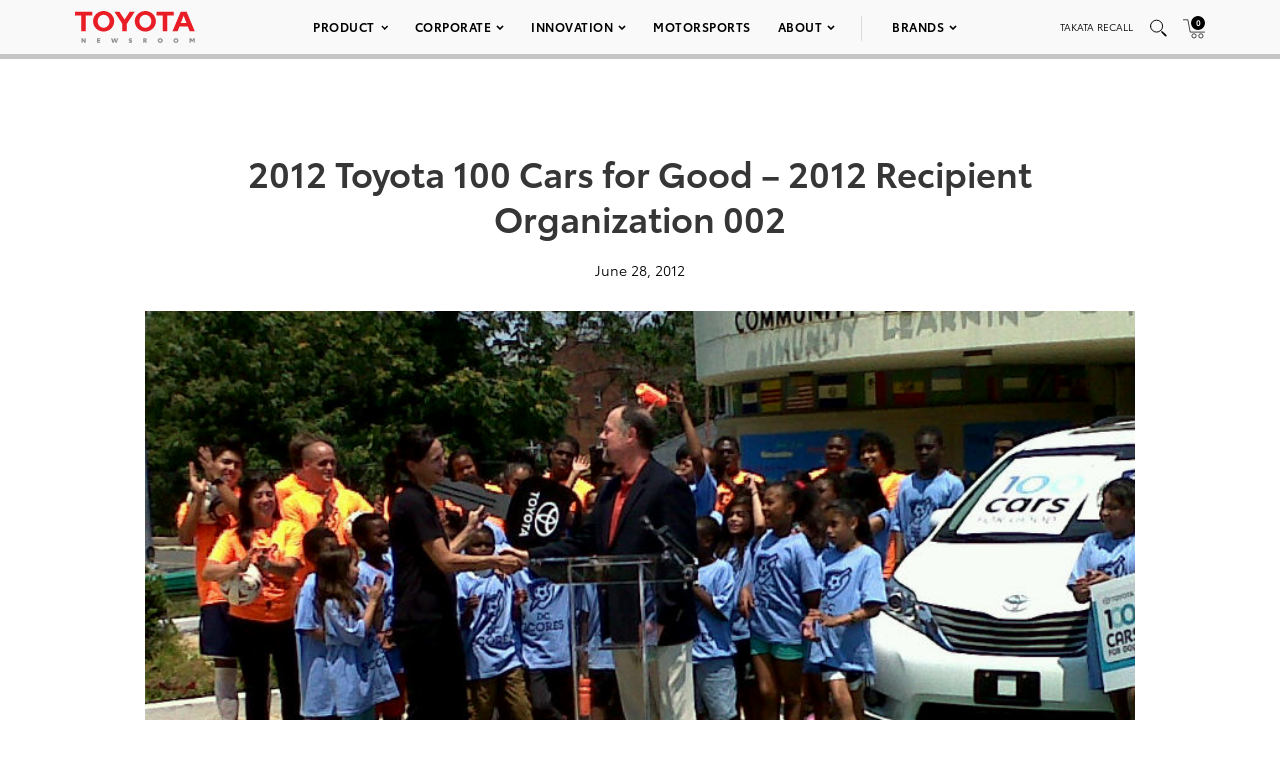

--- FILE ---
content_type: text/html; charset=UTF-8
request_url: https://pressroom.toyota.com/image/2012-toyota-100-cars-for-good-2012-recipient-organization-002/
body_size: 14359
content:
<!DOCTYPE html>
<html lang="en-US">
  <head>
    <meta charset="UTF-8" />
    <!-- Always force latest IE rendering engine or request Chrome Frame -->
    <meta content='IE=edge,chrome=1' http-equiv='X-UA-Compatible'>
    <meta name='viewport' content='width=device-width, initial-scale=1'>
    <link rel="shortcut icon" href="https://pressroom.toyota.com/wp-content/themes/toyota/assets/images/favicons/favicon.ico" type="image/x-icon" />
    
    <meta name='robots' content='index, follow, max-image-preview:large, max-snippet:-1, max-video-preview:-1' />
	<style>img:is([sizes="auto" i], [sizes^="auto," i]) { contain-intrinsic-size: 3000px 1500px }</style>
	
	<!-- This site is optimized with the Yoast SEO plugin v25.0 - https://yoast.com/wordpress/plugins/seo/ -->
	<title>2012 Toyota 100 Cars for Good - 2012 Recipient Organization 002 - Toyota USA Newsroom</title>
	<link rel="canonical" href="https://pressroom.toyota.com/image/2012-toyota-100-cars-for-good-2012-recipient-organization-002/" />
	<meta property="og:locale" content="en_US" />
	<meta property="og:type" content="article" />
	<meta property="og:title" content="2012 Toyota 100 Cars for Good - 2012 Recipient Organization 002 - Toyota USA Newsroom" />
	<meta property="og:description" content="Toyota Motor Sales Vice President of Philanthropy &amp; Community Affairs Michael Rouse hands the keys to a Toyota Sienna over to DC SCORES Executive Director Amy Nakamoto on June 28, 2012 in Washington, D.C. The organization, which provides after-school programs for low-income youth, received the vehicle as part of Toyota&#039;s 100 Cars for Good program." />
	<meta property="og:url" content="https://pressroom.toyota.com/image/2012-toyota-100-cars-for-good-2012-recipient-organization-002/" />
	<meta property="og:site_name" content="Toyota USA Newsroom" />
	<meta property="article:modified_time" content="2019-05-02T14:32:41+00:00" />
	<meta property="og:image" content="https://toyota-cms-media.s3.amazonaws.com/wp-content/uploads/2019/04/100Cars_DCScores_Key.jpg" />
	<meta property="og:image:width" content="800" />
	<meta property="og:image:height" content="597" />
	<meta property="og:image:type" content="image/jpeg" />
	<meta name="twitter:card" content="summary_large_image" />
	<script type="application/ld+json" class="yoast-schema-graph">{"@context":"https://schema.org","@graph":[{"@type":"WebPage","@id":"https://pressroom.toyota.com/image/2012-toyota-100-cars-for-good-2012-recipient-organization-002/","url":"https://pressroom.toyota.com/image/2012-toyota-100-cars-for-good-2012-recipient-organization-002/","name":"2012 Toyota 100 Cars for Good - 2012 Recipient Organization 002 - Toyota USA Newsroom","isPartOf":{"@id":"https://pressroom.toyota.com/#website"},"primaryImageOfPage":{"@id":"https://pressroom.toyota.com/image/2012-toyota-100-cars-for-good-2012-recipient-organization-002/#primaryimage"},"image":{"@id":"https://pressroom.toyota.com/image/2012-toyota-100-cars-for-good-2012-recipient-organization-002/#primaryimage"},"thumbnailUrl":"https://toyota-cms-media.s3.amazonaws.com/wp-content/uploads/2019/04/100Cars_DCScores_Key.jpg","datePublished":"2012-06-28T19:38:00+00:00","dateModified":"2019-05-02T14:32:41+00:00","breadcrumb":{"@id":"https://pressroom.toyota.com/image/2012-toyota-100-cars-for-good-2012-recipient-organization-002/#breadcrumb"},"inLanguage":"en-US","potentialAction":[{"@type":"ReadAction","target":["https://pressroom.toyota.com/image/2012-toyota-100-cars-for-good-2012-recipient-organization-002/"]}]},{"@type":"ImageObject","inLanguage":"en-US","@id":"https://pressroom.toyota.com/image/2012-toyota-100-cars-for-good-2012-recipient-organization-002/#primaryimage","url":"https://toyota-cms-media.s3.amazonaws.com/wp-content/uploads/2019/04/100Cars_DCScores_Key.jpg","contentUrl":"https://toyota-cms-media.s3.amazonaws.com/wp-content/uploads/2019/04/100Cars_DCScores_Key.jpg","width":800,"height":597},{"@type":"BreadcrumbList","@id":"https://pressroom.toyota.com/image/2012-toyota-100-cars-for-good-2012-recipient-organization-002/#breadcrumb","itemListElement":[{"@type":"ListItem","position":1,"name":"Home","item":"https://pressroom.toyota.com/"},{"@type":"ListItem","position":2,"name":"Image","item":"https://pressroom.toyota.com/image/"},{"@type":"ListItem","position":3,"name":"2012 Toyota 100 Cars for Good &#8211; 2012 Recipient Organization 002"}]},{"@type":"WebSite","@id":"https://pressroom.toyota.com/#website","url":"https://pressroom.toyota.com/","name":"Toyota USA Newsroom","description":"","potentialAction":[{"@type":"SearchAction","target":{"@type":"EntryPoint","urlTemplate":"https://pressroom.toyota.com/?s={search_term_string}"},"query-input":{"@type":"PropertyValueSpecification","valueRequired":true,"valueName":"search_term_string"}}],"inLanguage":"en-US"}]}</script>
	<!-- / Yoast SEO plugin. -->


<link rel="alternate" type="application/rss+xml" title="Toyota USA Newsroom &raquo; 2012 Toyota 100 Cars for Good &#8211; 2012 Recipient Organization 002 Comments Feed" href="https://pressroom.toyota.com/image/2012-toyota-100-cars-for-good-2012-recipient-organization-002/feed/" />
<script type="text/javascript">
/* <![CDATA[ */
window._wpemojiSettings = {"baseUrl":"https:\/\/s.w.org\/images\/core\/emoji\/16.0.1\/72x72\/","ext":".png","svgUrl":"https:\/\/s.w.org\/images\/core\/emoji\/16.0.1\/svg\/","svgExt":".svg","source":{"concatemoji":"https:\/\/pressroom.toyota.com\/wp-includes\/js\/wp-emoji-release.min.js?ver=6.8.3"}};
/*! This file is auto-generated */
!function(s,n){var o,i,e;function c(e){try{var t={supportTests:e,timestamp:(new Date).valueOf()};sessionStorage.setItem(o,JSON.stringify(t))}catch(e){}}function p(e,t,n){e.clearRect(0,0,e.canvas.width,e.canvas.height),e.fillText(t,0,0);var t=new Uint32Array(e.getImageData(0,0,e.canvas.width,e.canvas.height).data),a=(e.clearRect(0,0,e.canvas.width,e.canvas.height),e.fillText(n,0,0),new Uint32Array(e.getImageData(0,0,e.canvas.width,e.canvas.height).data));return t.every(function(e,t){return e===a[t]})}function u(e,t){e.clearRect(0,0,e.canvas.width,e.canvas.height),e.fillText(t,0,0);for(var n=e.getImageData(16,16,1,1),a=0;a<n.data.length;a++)if(0!==n.data[a])return!1;return!0}function f(e,t,n,a){switch(t){case"flag":return n(e,"\ud83c\udff3\ufe0f\u200d\u26a7\ufe0f","\ud83c\udff3\ufe0f\u200b\u26a7\ufe0f")?!1:!n(e,"\ud83c\udde8\ud83c\uddf6","\ud83c\udde8\u200b\ud83c\uddf6")&&!n(e,"\ud83c\udff4\udb40\udc67\udb40\udc62\udb40\udc65\udb40\udc6e\udb40\udc67\udb40\udc7f","\ud83c\udff4\u200b\udb40\udc67\u200b\udb40\udc62\u200b\udb40\udc65\u200b\udb40\udc6e\u200b\udb40\udc67\u200b\udb40\udc7f");case"emoji":return!a(e,"\ud83e\udedf")}return!1}function g(e,t,n,a){var r="undefined"!=typeof WorkerGlobalScope&&self instanceof WorkerGlobalScope?new OffscreenCanvas(300,150):s.createElement("canvas"),o=r.getContext("2d",{willReadFrequently:!0}),i=(o.textBaseline="top",o.font="600 32px Arial",{});return e.forEach(function(e){i[e]=t(o,e,n,a)}),i}function t(e){var t=s.createElement("script");t.src=e,t.defer=!0,s.head.appendChild(t)}"undefined"!=typeof Promise&&(o="wpEmojiSettingsSupports",i=["flag","emoji"],n.supports={everything:!0,everythingExceptFlag:!0},e=new Promise(function(e){s.addEventListener("DOMContentLoaded",e,{once:!0})}),new Promise(function(t){var n=function(){try{var e=JSON.parse(sessionStorage.getItem(o));if("object"==typeof e&&"number"==typeof e.timestamp&&(new Date).valueOf()<e.timestamp+604800&&"object"==typeof e.supportTests)return e.supportTests}catch(e){}return null}();if(!n){if("undefined"!=typeof Worker&&"undefined"!=typeof OffscreenCanvas&&"undefined"!=typeof URL&&URL.createObjectURL&&"undefined"!=typeof Blob)try{var e="postMessage("+g.toString()+"("+[JSON.stringify(i),f.toString(),p.toString(),u.toString()].join(",")+"));",a=new Blob([e],{type:"text/javascript"}),r=new Worker(URL.createObjectURL(a),{name:"wpTestEmojiSupports"});return void(r.onmessage=function(e){c(n=e.data),r.terminate(),t(n)})}catch(e){}c(n=g(i,f,p,u))}t(n)}).then(function(e){for(var t in e)n.supports[t]=e[t],n.supports.everything=n.supports.everything&&n.supports[t],"flag"!==t&&(n.supports.everythingExceptFlag=n.supports.everythingExceptFlag&&n.supports[t]);n.supports.everythingExceptFlag=n.supports.everythingExceptFlag&&!n.supports.flag,n.DOMReady=!1,n.readyCallback=function(){n.DOMReady=!0}}).then(function(){return e}).then(function(){var e;n.supports.everything||(n.readyCallback(),(e=n.source||{}).concatemoji?t(e.concatemoji):e.wpemoji&&e.twemoji&&(t(e.twemoji),t(e.wpemoji)))}))}((window,document),window._wpemojiSettings);
/* ]]> */
</script>
<style id='wp-emoji-styles-inline-css' type='text/css'>

	img.wp-smiley, img.emoji {
		display: inline !important;
		border: none !important;
		box-shadow: none !important;
		height: 1em !important;
		width: 1em !important;
		margin: 0 0.07em !important;
		vertical-align: -0.1em !important;
		background: none !important;
		padding: 0 !important;
	}
</style>
<style id='classic-theme-styles-inline-css' type='text/css'>
/*! This file is auto-generated */
.wp-block-button__link{color:#fff;background-color:#32373c;border-radius:9999px;box-shadow:none;text-decoration:none;padding:calc(.667em + 2px) calc(1.333em + 2px);font-size:1.125em}.wp-block-file__button{background:#32373c;color:#fff;text-decoration:none}
</style>
<style id='qsm-quiz-style-inline-css' type='text/css'>


</style>
<link rel='stylesheet' id='contact-form-7-css' href='https://pressroom.toyota.com/wp-content/plugins/contact-form-7/includes/css/styles.css?ver=6.0.6' type='text/css' media='all' />
<link rel='stylesheet' id='wpcustom-theme-css-css' href='https://pressroom.toyota.com/wp-content/themes/toyota/assets/css/style.min.css?ver=1742999616' type='text/css' media='all' />
<link rel='stylesheet' id='datepicker-css-css' href='https://pressroom.toyota.com/wp-content/themes/toyota/assets/css/daterangepicker.css?ver=1660757955' type='text/css' media='all' />
<script type="text/javascript" src="https://pressroom.toyota.com/wp-includes/js/jquery/jquery.min.js?ver=3.7.1" id="jquery-core-js"></script>
<script type="text/javascript" src="https://pressroom.toyota.com/wp-includes/js/jquery/jquery-migrate.min.js?ver=3.4.1" id="jquery-migrate-js"></script>
<script type="text/javascript" src="https://pressroom.toyota.com/wp-content/plugins/stop-user-enumeration/frontend/js/frontend.js?ver=1.7" id="stop-user-enumeration-js" defer="defer" data-wp-strategy="defer"></script>
<link rel="https://api.w.org/" href="https://pressroom.toyota.com/wp-json/" /><link rel="EditURI" type="application/rsd+xml" title="RSD" href="https://pressroom.toyota.com/xmlrpc.php?rsd" />
<link rel='shortlink' href='https://pressroom.toyota.com/?p=31539' />
<link rel="alternate" title="oEmbed (JSON)" type="application/json+oembed" href="https://pressroom.toyota.com/wp-json/oembed/1.0/embed?url=https%3A%2F%2Fpressroom.toyota.com%2Fimage%2F2012-toyota-100-cars-for-good-2012-recipient-organization-002%2F" />
<link rel="alternate" title="oEmbed (XML)" type="text/xml+oembed" href="https://pressroom.toyota.com/wp-json/oembed/1.0/embed?url=https%3A%2F%2Fpressroom.toyota.com%2Fimage%2F2012-toyota-100-cars-for-good-2012-recipient-organization-002%2F&#038;format=xml" />

		<!-- GA Google Analytics @ https://m0n.co/ga -->
		<script>
			(function(i,s,o,g,r,a,m){i['GoogleAnalyticsObject']=r;i[r]=i[r]||function(){
			(i[r].q=i[r].q||[]).push(arguments)},i[r].l=1*new Date();a=s.createElement(o),
			m=s.getElementsByTagName(o)[0];a.async=1;a.src=g;m.parentNode.insertBefore(a,m)
			})(window,document,'script','https://www.google-analytics.com/analytics.js','ga');
			ga('create', 'UA-11625112-43', 'auto');
			ga('send', 'pageview');
		</script>

	
    <script src="https://www.google.com/recaptcha/api.js" async defer></script>

    <script type="text/javascript">
      function isIE(userAgent) {
        userAgent = userAgent || navigator.userAgent;
        return userAgent.indexOf("MSIE ") > -1 || userAgent.indexOf("Trident/") > -1 || userAgent.indexOf("Edge/") > -1;
      }

      if(isIE()) {
        document.write('<link rel="stylesheet" type="text/css" href="https://pressroom.toyota.com/wp-content/themes/toyota/assets/css/ie-only.css" />');
      } 
    </script>

    <!-- Google Tag Manager -->
    <script>(function(w,d,s,l,i){w[l]=w[l]||[];w[l].push({'gtm.start':
    new Date().getTime(),event:'gtm.js'});var f=d.getElementsByTagName(s)[0],
    j=d.createElement(s),dl=l!='dataLayer'?'&l='+l:'';j.async=true;j.src=
    'https://www.googletagmanager.com/gtm.js?id='+i+dl;f.parentNode.insertBefore(j,f);
    })(window,document,'script','dataLayer','GTM-MCJMFV3');</script>
    <!-- End Google Tag Manager -->
    
  </head>

<body class="wp-singular image-template-default single single-image postid-31539 wp-theme-toyota">
<div class="body-overlay"></div>

<!-- Special Event Notice -->

<!-- Site Header -->



<div id="site-header" class="light condensed mobile home">

	<div id="site-header--container">
		<div class="container-fluid">
			<div class="toyota-condensed--wrapper">
				<div id="site-header--content-wrapper">
					<div class="site-header--column left">
						<a href="https://pressroom.toyota.com"><img src="https://pressroom.toyota.com/wp-content/themes/toyota/assets/images/toyota-logo-b.svg" class="header-logo" alt="Toyota"></a>
					</div>
					<div class="site-header--column center single hidden-xs hidden-sm">
							
							<div class="menu-main-menu-container"><ul id="menu-main-menu" class="menu toyota-nav"><li id="menu-item-8" class="menu-item menu-item-type-custom menu-item-object-custom menu-item-has-children menu-item-8"><a href="#">Product</a>
<ul class="sub-menu">
	<li id="menu-item-2035" class="second-level menu-item menu-item-type-taxonomy menu-item-object-products menu-item-has-children menu-item-2035"><a href="https://pressroom.toyota.com/products/cars-minivans/">Cars &amp; Minivans</a>
	<ul class="sub-menu">
		<li id="menu-item-102723" class="menu-item menu-item-type-custom menu-item-object-custom menu-item-102723"><a href="https://pressroom.toyota.com/vehicle/2026-toyota-camry/">Camry</a></li>
		<li id="menu-item-93712" class="menu-item menu-item-type-custom menu-item-object-custom menu-item-has-children menu-item-93712"><a href="https://pressroom.toyota.com/vehicle/2026-toyota-corolla/">Corolla</a>
		<ul class="sub-menu">
			<li id="menu-item-93710" class="menu-item menu-item-type-custom menu-item-object-custom menu-item-93710"><a href="https://pressroom.toyota.com/vehicle/2026-toyota-corolla/">Gas</a></li>
			<li id="menu-item-95613" class="menu-item menu-item-type-custom menu-item-object-custom menu-item-95613"><a href="https://pressroom.toyota.com/vehicle/2026-toyota-corolla-hybrid/">Hybrid</a></li>
			<li id="menu-item-93409" class="menu-item menu-item-type-custom menu-item-object-custom menu-item-93409"><a href="https://pressroom.toyota.com/vehicle/2026-toyota-corolla-hatchback/">Hatchback</a></li>
		</ul>
</li>
		<li id="menu-item-93159" class="menu-item menu-item-type-custom menu-item-object-custom menu-item-93159"><a href="https://pressroom.toyota.com/vehicle/2026-toyota-crown/">Crown</a></li>
		<li id="menu-item-102066" class="menu-item menu-item-type-custom menu-item-object-custom menu-item-102066"><a href="https://pressroom.toyota.com/vehicle/2026-toyota-mirai/">Mirai</a></li>
		<li id="menu-item-98428" class="menu-item menu-item-type-custom menu-item-object-custom menu-item-has-children menu-item-98428"><a href="https://pressroom.toyota.com/vehicle/2026-toyota-prius/">Prius</a>
		<ul class="sub-menu">
			<li id="menu-item-98433" class="menu-item menu-item-type-custom menu-item-object-custom menu-item-98433"><a href="https://pressroom.toyota.com/vehicle/2026-toyota-prius/">Hybrid</a></li>
			<li id="menu-item-95872" class="menu-item menu-item-type-custom menu-item-object-custom menu-item-95872"><a href="https://pressroom.toyota.com/vehicle/2026-toyota-prius-plug-in-hybrid/">Plug-in Hybrid</a></li>
		</ul>
</li>
		<li id="menu-item-95466" class="menu-item menu-item-type-custom menu-item-object-custom menu-item-95466"><a href="https://pressroom.toyota.com/vehicle/2026-toyota-sienna/">Sienna</a></li>
	</ul>
</li>
	<li id="menu-item-2036" class="second-level menu-item menu-item-type-taxonomy menu-item-object-products menu-item-has-children menu-item-2036"><a href="https://pressroom.toyota.com/products/trucks/">Trucks</a>
	<ul class="sub-menu">
		<li id="menu-item-98003" class="menu-item menu-item-type-custom menu-item-object-custom menu-item-has-children menu-item-98003"><a href="https://pressroom.toyota.com/vehicle/2026-toyota-tacoma/">Tacoma</a>
		<ul class="sub-menu">
			<li id="menu-item-98004" class="menu-item menu-item-type-custom menu-item-object-custom menu-item-98004"><a href="https://pressroom.toyota.com/vehicle/2026-toyota-tacoma/">Gas</a></li>
			<li id="menu-item-98005" class="menu-item menu-item-type-custom menu-item-object-custom menu-item-98005"><a href="https://pressroom.toyota.com/vehicle/2026-toyota-tacoma-i-force-max/">Hybrid</a></li>
		</ul>
</li>
		<li id="menu-item-94987" class="menu-item menu-item-type-custom menu-item-object-custom menu-item-has-children menu-item-94987"><a href="https://pressroom.toyota.com/vehicle/2026-toyota-tundra/">Tundra</a>
		<ul class="sub-menu">
			<li id="menu-item-94988" class="menu-item menu-item-type-custom menu-item-object-custom menu-item-94988"><a href="https://pressroom.toyota.com/vehicle/2026-toyota-tundra">Gas</a></li>
			<li id="menu-item-94989" class="menu-item menu-item-type-custom menu-item-object-custom menu-item-94989"><a href="https://pressroom.toyota.com/vehicle/2026-toyota-tundra-i-force-max/">Hybrid</a></li>
		</ul>
</li>
	</ul>
</li>
	<li id="menu-item-2037" class="second-level menu-item menu-item-type-taxonomy menu-item-object-products menu-item-has-children menu-item-2037"><a href="https://pressroom.toyota.com/products/crossovers-suvs/">Crossovers &amp; SUVs</a>
	<ul class="sub-menu">
		<li id="menu-item-92626" class="menu-item menu-item-type-custom menu-item-object-custom menu-item-92626"><a href="https://pressroom.toyota.com/vehicle/2026-toyota-4runner/">4Runner</a></li>
		<li id="menu-item-91484" class="menu-item menu-item-type-custom menu-item-object-custom menu-item-91484"><a href="https://pressroom.toyota.com/vehicle/2026-toyota-bz/"><span style='text-transform:lowercase'>b</span>Z</a></li>
		<li id="menu-item-103172" class="menu-item menu-item-type-custom menu-item-object-custom menu-item-103172"><a href="https://pressroom.toyota.com/vehicle/2026-toyota-bz-woodland/"><span style='text-transform:lowercase'>b</span>Z Woodland</a></li>
		<li id="menu-item-103079" class="menu-item menu-item-type-custom menu-item-object-custom menu-item-103079"><a href="https://pressroom.toyota.com/vehicle/2026-toyota-c-hr/">C-HR</a></li>
		<li id="menu-item-97702" class="menu-item menu-item-type-custom menu-item-object-custom menu-item-has-children menu-item-97702"><a href="https://pressroom.toyota.com/vehicle/2026-toyota-corolla-cross/">Corolla Cross</a>
		<ul class="sub-menu">
			<li id="menu-item-97703" class="menu-item menu-item-type-custom menu-item-object-custom menu-item-97703"><a href="https://pressroom.toyota.com/vehicle/2026-toyota-corolla-cross/">Gas</a></li>
			<li id="menu-item-97704" class="menu-item menu-item-type-custom menu-item-object-custom menu-item-97704"><a href="https://pressroom.toyota.com/vehicle/2026-toyota-corolla-cross-hybrid/">Hybrid</a></li>
		</ul>
</li>
		<li id="menu-item-110872" class="menu-item menu-item-type-custom menu-item-object-custom menu-item-110872"><a href="https://pressroom.toyota.com/vehicle/2026-toyota-crown-signia/">Crown Signia</a></li>
		<li id="menu-item-97373" class="menu-item menu-item-type-custom menu-item-object-custom menu-item-97373"><a href="https://pressroom.toyota.com/vehicle/2026-toyota-grand-highlander/">Grand Highlander</a></li>
		<li id="menu-item-95467" class="menu-item menu-item-type-custom menu-item-object-custom menu-item-has-children menu-item-95467"><a href="https://pressroom.toyota.com/vehicle/2026-toyota-highlander/">Highlander</a>
		<ul class="sub-menu">
			<li id="menu-item-95468" class="menu-item menu-item-type-custom menu-item-object-custom menu-item-95468"><a href="https://pressroom.toyota.com/vehicle/2026-toyota-highlander/">Gas</a></li>
			<li id="menu-item-95469" class="menu-item menu-item-type-custom menu-item-object-custom menu-item-95469"><a href="https://pressroom.toyota.com/vehicle/2026-toyota-highlander-hybrid/">Hybrid</a></li>
		</ul>
</li>
		<li id="menu-item-96043" class="menu-item menu-item-type-custom menu-item-object-custom menu-item-96043"><a href="https://pressroom.toyota.com/vehicle/2026-toyota-land-cruiser/">Land Cruiser</a></li>
		<li id="menu-item-96189" class="menu-item menu-item-type-custom menu-item-object-custom menu-item-has-children menu-item-96189"><a href="https://pressroom.toyota.com/vehicle/2026-toyota-rav4/">RAV4</a>
		<ul class="sub-menu">
			<li id="menu-item-96188" class="menu-item menu-item-type-custom menu-item-object-custom menu-item-96188"><a href="https://pressroom.toyota.com/vehicle/2026-toyota-rav4/">Hybrid</a></li>
			<li id="menu-item-95874" class="menu-item menu-item-type-custom menu-item-object-custom menu-item-95874"><a href="https://pressroom.toyota.com/vehicle/2026-toyota-rav4-plug-in-hybrid/">Plug-in Hybrid</a></li>
		</ul>
</li>
		<li id="menu-item-94990" class="menu-item menu-item-type-custom menu-item-object-custom menu-item-94990"><a href="https://pressroom.toyota.com/vehicle/2026-toyota-sequoia/">Sequoia</a></li>
	</ul>
</li>
	<li id="menu-item-54106" class="second-level menu-item menu-item-type-taxonomy menu-item-object-products menu-item-has-children menu-item-54106"><a href="https://pressroom.toyota.com/products/sports-cars/">Sports Cars</a>
	<ul class="sub-menu">
		<li id="menu-item-94327" class="menu-item menu-item-type-custom menu-item-object-custom menu-item-94327"><a href="https://pressroom.toyota.com/vehicle/2026-toyota-gr86/">GR86</a></li>
		<li id="menu-item-94567" class="menu-item menu-item-type-custom menu-item-object-custom menu-item-94567"><a href="https://pressroom.toyota.com/vehicle/2026-toyota-gr-corolla/">GR Corolla</a></li>
		<li id="menu-item-94203" class="menu-item menu-item-type-custom menu-item-object-custom menu-item-94203"><a href="https://pressroom.toyota.com/vehicle/2026-toyota-gr-supra/">GR Supra</a></li>
	</ul>
</li>
	<li id="menu-item-103375" class="menu-item menu-item-type-custom menu-item-object-custom menu-item-has-children menu-item-103375"><a href="https://pressroom.toyota.com/products/electrified/">Electrified</a>
	<ul class="sub-menu">
		<li id="menu-item-103376" class="menu-item menu-item-type-custom menu-item-object-custom menu-item-has-children menu-item-103376"><a href="https://pressroom.toyota.com/products/cars-minivans/">Cars &#038; Minivans</a>
		<ul class="sub-menu">
			<li id="menu-item-103379" class="menu-item menu-item-type-custom menu-item-object-custom menu-item-103379"><a href="https://pressroom.toyota.com/vehicle/2026-toyota-camry/">Camry</a></li>
			<li id="menu-item-103380" class="menu-item menu-item-type-custom menu-item-object-custom menu-item-103380"><a href="https://pressroom.toyota.com/vehicle/2026-toyota-corolla-hybrid/">Corolla Hybrid</a></li>
			<li id="menu-item-103381" class="menu-item menu-item-type-custom menu-item-object-custom menu-item-103381"><a href="https://pressroom.toyota.com/vehicle/2026-toyota-crown/">Crown</a></li>
			<li id="menu-item-103382" class="menu-item menu-item-type-custom menu-item-object-custom menu-item-103382"><a href="https://pressroom.toyota.com/vehicle/2026-toyota-mirai/">Mirai</a></li>
			<li id="menu-item-103383" class="menu-item menu-item-type-custom menu-item-object-custom menu-item-has-children menu-item-103383"><a href="https://pressroom.toyota.com/vehicle/2026-toyota-prius/">Prius</a>
			<ul class="sub-menu">
				<li id="menu-item-103384" class="menu-item menu-item-type-custom menu-item-object-custom menu-item-103384"><a href="https://pressroom.toyota.com/vehicle/2026-toyota-prius/">Hybrid</a></li>
				<li id="menu-item-103385" class="menu-item menu-item-type-custom menu-item-object-custom menu-item-103385"><a href="https://pressroom.toyota.com/vehicle/2026-toyota-prius-plug-in-hybrid/">Plug-in Hybrid</a></li>
			</ul>
</li>
			<li id="menu-item-103386" class="menu-item menu-item-type-custom menu-item-object-custom menu-item-103386"><a href="https://pressroom.toyota.com/vehicle/2026-toyota-sienna/">Sienna</a></li>
		</ul>
</li>
		<li id="menu-item-103377" class="menu-item menu-item-type-custom menu-item-object-custom menu-item-has-children menu-item-103377"><a href="https://pressroom.toyota.com/products/trucks/">Trucks</a>
		<ul class="sub-menu">
			<li id="menu-item-103387" class="menu-item menu-item-type-custom menu-item-object-custom menu-item-103387"><a href="https://pressroom.toyota.com/vehicle/2026-toyota-tacoma-i-force-max/">Tacoma <span style='text-transform:lowercase'>i</span>-FORCE MAX</a></li>
			<li id="menu-item-103388" class="menu-item menu-item-type-custom menu-item-object-custom menu-item-103388"><a href="https://pressroom.toyota.com/vehicle/2026-toyota-tundra-i-force-max/">Tundra <span style='text-transform:lowercase'>i</span>-FORCE MAX</a></li>
		</ul>
</li>
		<li id="menu-item-103378" class="menu-item menu-item-type-custom menu-item-object-custom menu-item-has-children menu-item-103378"><a href="https://pressroom.toyota.com/products/crossovers-suvs/">Crossovers &#038; SUVs</a>
		<ul class="sub-menu">
			<li id="menu-item-103389" class="menu-item menu-item-type-custom menu-item-object-custom menu-item-103389"><a href="https://pressroom.toyota.com/vehicle/2026-toyota-4runner/">4Runner</a></li>
			<li id="menu-item-103390" class="menu-item menu-item-type-custom menu-item-object-custom menu-item-103390"><a href="https://pressroom.toyota.com/vehicle/2026-toyota-bz/"><span style='text-transform:lowercase'>b</span>Z</a></li>
			<li id="menu-item-103391" class="menu-item menu-item-type-custom menu-item-object-custom menu-item-103391"><a href="https://pressroom.toyota.com/vehicle/2026-toyota-bz-woodland/"><span style='text-transform:lowercase'>b</span>Z Woodland</a></li>
			<li id="menu-item-103392" class="menu-item menu-item-type-custom menu-item-object-custom menu-item-103392"><a href="https://pressroom.toyota.com/vehicle/2026-toyota-c-hr/">C-HR</a></li>
			<li id="menu-item-103393" class="menu-item menu-item-type-custom menu-item-object-custom menu-item-103393"><a href="https://pressroom.toyota.com/vehicle/2026-toyota-corolla-cross-hybrid/">Corolla Cross Hybrid</a></li>
			<li id="menu-item-103394" class="menu-item menu-item-type-custom menu-item-object-custom menu-item-103394"><a href="https://pressroom.toyota.com/vehicle/2026-toyota-crown-signia/">Crown Signia</a></li>
			<li id="menu-item-103395" class="menu-item menu-item-type-custom menu-item-object-custom menu-item-103395"><a href="https://pressroom.toyota.com/vehicle/2026-toyota-grand-highlander/">Grand Highlander</a></li>
			<li id="menu-item-103396" class="menu-item menu-item-type-custom menu-item-object-custom menu-item-103396"><a href="https://pressroom.toyota.com/vehicle/2026-toyota-highlander-hybrid/">Highlander Hybrid</a></li>
			<li id="menu-item-103397" class="menu-item menu-item-type-custom menu-item-object-custom menu-item-103397"><a href="https://pressroom.toyota.com/vehicle/2026-toyota-land-cruiser/">Land Cruiser</a></li>
			<li id="menu-item-103398" class="menu-item menu-item-type-custom menu-item-object-custom menu-item-has-children menu-item-103398"><a href="https://pressroom.toyota.com/vehicle/2026-toyota-rav4/">RAV4</a>
			<ul class="sub-menu">
				<li id="menu-item-103399" class="menu-item menu-item-type-custom menu-item-object-custom menu-item-103399"><a href="https://pressroom.toyota.com/vehicle/2026-toyota-rav4/">Hybrid</a></li>
				<li id="menu-item-103400" class="menu-item menu-item-type-custom menu-item-object-custom menu-item-103400"><a href="https://pressroom.toyota.com/vehicle/2026-toyota-rav4-plug-in-hybrid/">Plug-in Hybrid</a></li>
			</ul>
</li>
			<li id="menu-item-103401" class="menu-item menu-item-type-custom menu-item-object-custom menu-item-103401"><a href="https://pressroom.toyota.com/vehicle/2026-toyota-sequoia/">Sequoia</a></li>
		</ul>
</li>
	</ul>
</li>
	<li id="menu-item-29078" class="menu-item menu-item-type-taxonomy menu-item-object-category menu-item-29078"><a href="https://pressroom.toyota.com/concept-vehicles/">Concept Vehicles</a></li>
	<li id="menu-item-29876" class="menu-item menu-item-type-post_type menu-item-object-page menu-item-29876"><a href="https://pressroom.toyota.com/historic-vehicles/">Historic Vehicles</a></li>
	<li id="menu-item-54553" class="second-level menu-item menu-item-type-taxonomy menu-item-object-category menu-item-has-children menu-item-54553"><a href="https://pressroom.toyota.com/auto-shows-events/">Auto Shows &amp; Events</a>
	<ul class="sub-menu">
		<li id="menu-item-103228" class="menu-item menu-item-type-custom menu-item-object-custom menu-item-103228"><a href="https://pressroom.toyota.com/event/toyota-new-product-showcase-3/">New Product Showcase</a></li>
		<li id="menu-item-97697" class="menu-item menu-item-type-custom menu-item-object-custom menu-item-has-children menu-item-97697"><a href="https://pressroom.toyota.com/auto-shows-events/">U.S. Shows</a>
		<ul class="sub-menu">
			<li id="menu-item-97998" class="menu-item menu-item-type-custom menu-item-object-custom menu-item-97998"><a href="https://pressroom.toyota.com/event/2025-ces/">CES</a></li>
			<li id="menu-item-82161" class="menu-item menu-item-type-post_type menu-item-object-event menu-item-82161"><a href="https://pressroom.toyota.com/event/2023-chicago-auto-show/">Chicago</a></li>
			<li id="menu-item-78947" class="menu-item menu-item-type-post_type menu-item-object-event menu-item-78947"><a href="https://pressroom.toyota.com/event/2022-north-american-international-auto-show/">Detroit</a></li>
			<li id="menu-item-90505" class="menu-item menu-item-type-post_type menu-item-object-event menu-item-90505"><a href="https://pressroom.toyota.com/event/2023-los-angeles-auto-show/">Los Angeles</a></li>
			<li id="menu-item-74028" class="menu-item menu-item-type-post_type menu-item-object-event menu-item-74028"><a href="https://pressroom.toyota.com/event/2022-new-york-international-auto-show/">New York</a></li>
			<li id="menu-item-96787" class="menu-item menu-item-type-custom menu-item-object-custom menu-item-96787"><a href="https://pressroom.toyota.com/event/2025-sema-show/">SEMA</a></li>
		</ul>
</li>
		<li id="menu-item-48941" class="menu-item menu-item-type-taxonomy menu-item-object-category menu-item-48941"><a href="https://pressroom.toyota.com/auto-shows-events/global-shows/">Global Shows</a></li>
	</ul>
</li>
	<li id="menu-item-102089" class="menu-item menu-item-type-post_type menu-item-object-page menu-item-has-children menu-item-102089"><a href="https://pressroom.toyota.com/whats-new-for-2026/">What’s New</a>
	<ul class="sub-menu">
		<li id="menu-item-102088" class="menu-item menu-item-type-post_type menu-item-object-page menu-item-102088"><a href="https://pressroom.toyota.com/whats-new-for-2026/">What’s New for 2026</a></li>
		<li id="menu-item-90506" class="menu-item menu-item-type-post_type menu-item-object-page menu-item-90506"><a href="https://pressroom.toyota.com/whats-new-for-2025/">What’s New for 2025</a></li>
		<li id="menu-item-82285" class="menu-item menu-item-type-post_type menu-item-object-page menu-item-82285"><a href="https://pressroom.toyota.com/whats-new-for-2024/">What’s New for 2024</a></li>
	</ul>
</li>
	<li id="menu-item-64294" class="menu-item menu-item-type-taxonomy menu-item-object-products menu-item-64294"><a href="https://pressroom.toyota.com/products/press-kits/">Press Kits</a></li>
	<li id="menu-item-77019" class="menu-item menu-item-type-post_type menu-item-object-page menu-item-77019"><a href="https://pressroom.toyota.com/product-images-videos/">Images &#038; Videos</a></li>
	<li id="menu-item-63698" class="menu-item menu-item-type-post_type menu-item-object-post menu-item-63698"><a href="https://pressroom.toyota.com/toyota-full-line-pricing/">Pricing</a></li>
</ul>
</li>
<li id="menu-item-74448" class="menu-item menu-item-type-custom menu-item-object-custom menu-item-has-children menu-item-74448"><a href="#">Corporate</a>
<ul class="sub-menu">
	<li id="menu-item-48944" class="menu-item menu-item-type-taxonomy menu-item-object-category menu-item-48944"><a href="https://pressroom.toyota.com/corporate/latest-news/">Latest News</a></li>
	<li id="menu-item-29076" class="menu-item menu-item-type-taxonomy menu-item-object-category menu-item-29076"><a href="https://pressroom.toyota.com/corporate/sales-financial/">Sales &amp; Financial</a></li>
	<li id="menu-item-65805" class="menu-item menu-item-type-post_type menu-item-object-topic menu-item-has-children menu-item-65805"><a href="https://pressroom.toyota.com/topic/manufacturing/">Manufacturing in the U.S.</a>
	<ul class="sub-menu">
		<li id="menu-item-69985" class="menu-item menu-item-type-post_type menu-item-object-topic menu-item-69985"><a href="https://pressroom.toyota.com/topic/manufacturing/">All News</a></li>
		<li id="menu-item-69984" class="menu-item menu-item-type-taxonomy menu-item-object-category menu-item-69984"><a href="https://pressroom.toyota.com/operations/">Plants</a></li>
	</ul>
</li>
	<li id="menu-item-29882" class="second-level menu-item menu-item-type-post_type menu-item-object-page menu-item-has-children menu-item-29882"><a href="https://pressroom.toyota.com/safety-recall/">Safety &#038; Recall</a>
	<ul class="sub-menu">
		<li id="menu-item-29884" class="menu-item menu-item-type-taxonomy menu-item-object-category menu-item-29884"><a href="https://pressroom.toyota.com/voluntary-recalls/">Voluntary Recalls</a></li>
		<li id="menu-item-29885" class="menu-item menu-item-type-taxonomy menu-item-object-category menu-item-29885"><a href="https://pressroom.toyota.com/takata-info/">Takata Info</a></li>
	</ul>
</li>
	<li id="menu-item-60306" class="menu-item menu-item-type-post_type menu-item-object-topic menu-item-60306"><a href="https://pressroom.toyota.com/topic/environmental/">Environmental</a></li>
	<li id="menu-item-65903" class="menu-item menu-item-type-post_type menu-item-object-topic menu-item-65903"><a href="https://pressroom.toyota.com/topic/community-engagement/">Community Engagement</a></li>
	<li id="menu-item-62170" class="menu-item menu-item-type-post_type menu-item-object-topic menu-item-62170"><a href="https://pressroom.toyota.com/topic/respect-for-all/">Respect for All</a></li>
	<li id="menu-item-66735" class="menu-item menu-item-type-post_type menu-item-object-topic menu-item-66735"><a href="https://pressroom.toyota.com/topic/finance-insurance-banking/">Finance, Insurance &#038; Banking</a></li>
	<li id="menu-item-52212" class="menu-item menu-item-type-taxonomy menu-item-object-category menu-item-52212"><a href="https://pressroom.toyota.com/en-espanol/">En Español</a></li>
	<li id="menu-item-29866" class="menu-item menu-item-type-post_type menu-item-object-page menu-item-29866"><a href="https://pressroom.toyota.com/corporate/images-videos/">Images &#038; Videos</a></li>
	<li id="menu-item-80989" class="menu-item menu-item-type-post_type menu-item-object-page menu-item-80989"><a href="https://pressroom.toyota.com/newsroom-connection/">Newsletter</a></li>
</ul>
</li>
<li id="menu-item-74449" class="menu-item menu-item-type-custom menu-item-object-custom menu-item-has-children menu-item-74449"><a href="#">Innovation</a>
<ul class="sub-menu">
	<li id="menu-item-67098" class="menu-item menu-item-type-post_type menu-item-object-topic menu-item-67098"><a href="https://pressroom.toyota.com/topic/advanced-technology/">Advanced Technology</a></li>
	<li id="menu-item-72301" class="menu-item menu-item-type-post_type menu-item-object-topic menu-item-72301"><a href="https://pressroom.toyota.com/topic/research-development/">Research &#038; Development</a></li>
	<li id="menu-item-65803" class="menu-item menu-item-type-post_type menu-item-object-topic menu-item-65803"><a href="https://pressroom.toyota.com/topic/mobility/">Mobility</a></li>
	<li id="menu-item-64436" class="menu-item menu-item-type-post_type menu-item-object-topic menu-item-64436"><a href="https://pressroom.toyota.com/topic/safety-technology/">Safety Technology</a></li>
</ul>
</li>
<li id="menu-item-67553" class="menu-item menu-item-type-post_type menu-item-object-topic menu-item-67553"><a href="https://pressroom.toyota.com/topic/motorsports/">Motorsports</a></li>
<li id="menu-item-658" class="menu-item menu-item-type-custom menu-item-object-custom menu-item-has-children menu-item-658"><a href="#">About</a>
<ul class="sub-menu">
	<li id="menu-item-71949" class="menu-item menu-item-type-post_type menu-item-object-page menu-item-71949"><a href="https://pressroom.toyota.com/company-history/">Company History</a></li>
	<li id="menu-item-110932" class="menu-item menu-item-type-custom menu-item-object-custom menu-item-has-children menu-item-110932"><a href="#">Operations</a>
	<ul class="sub-menu">
		<li id="menu-item-110929" class="menu-item menu-item-type-custom menu-item-object-custom menu-item-110929"><a target="_blank" href="https://pressroom.toyota.com/operations/">Manufacturing</a></li>
		<li id="menu-item-110930" class="menu-item menu-item-type-custom menu-item-object-custom menu-item-110930"><a target="_blank" href="https://pressroom.toyota.com/facility/calty-design-research/">CALTY</a></li>
		<li id="menu-item-111925" class="menu-item menu-item-type-custom menu-item-object-custom menu-item-111925"><a target="_blank" href="https://pressroom.toyota.com/facility/toyota-hydrogen-headquarters-h2hq/">H2HQ</a></li>
		<li id="menu-item-110931" class="menu-item menu-item-type-custom menu-item-object-custom menu-item-110931"><a target="_blank" href="https://pressroom.toyota.com/facility/toyota-arizona-proving-ground-tapg/">TAPG</a></li>
	</ul>
</li>
	<li id="menu-item-656" class="menu-item menu-item-type-post_type_archive menu-item-object-biography menu-item-656"><a href="https://pressroom.toyota.com/biographies/">Executive Bios</a></li>
	<li id="menu-item-73671" class="menu-item menu-item-type-post_type menu-item-object-page menu-item-73671"><a href="https://pressroom.toyota.com/contacts/">Media Contacts</a></li>
</ul>
</li>
<li id="menu-item-111376" class="menu-item menu-item-type-custom menu-item-object-custom menu-item-has-children menu-item-111376"><a href="#">Brands</a>
<ul class="sub-menu">
	<li id="menu-item-14" class="light menu-item menu-item-type-custom menu-item-object-custom menu-item-14"><a target="_blank" href="https://pressroom.lexus.com">Lexus</a></li>
	<li id="menu-item-111377" class="menu-item menu-item-type-custom menu-item-object-custom menu-item-111377"><a target="_blank" href="https://pressroom.gazooracing.com/">GR</a></li>
</ul>
</li>
</ul></div>											</div>

					<div class="site-header--column right single hidden-xs hidden-sm">
													<ul class="menu takata-menu">
								<li><a href="/takata-info/">Takata Recall</a></li>
							</ul>
							<div class="site-header--search-container hidden-xs hidden-sm">
								<a class="search--trigger search-icon"></a>
								<form role="search" method="get" id="searchform" class="searchform" action="https://pressroom.toyota.com" _lpchecked="1"><div><input type="text" name="s" id="s" placeholder="Search"></div></form>
							</div>
							<ul class="menu utility-nav">
								<li class="cart--trigger black"><a href="/cart"><img src="https://pressroom.toyota.com/wp-content/themes/toyota/assets/images/cart-icon-with-count-b.svg" alt="Cart" class="cart-icon"><span class="cartCount">0</span></a></li>
							</ul>
											</div>

					<div class="mobile-triggers visible-xs visible-sm">
						<div class="menu-icon menu-trigger">
							<span></span>
							<span></span>
							<span></span>
						</div>
					</div>
				</div>
			</div>
		</div>

					<progress class="article-progress" value="0" max="0"></progress>
			</div>

	<div id="mobile-menu">
		<div class="mobile-menu--wrapper">
			<div class="mobile-search--container">
				<form role="search" method="get" id="searchform" class="searchform" action="https://pressroom.toyota.com" _lpchecked="1"><div><input type="text" name="s" id="s" placeholder="Search"></div></form>
			</div>
			<div class="menu-main-menu-container"><ul id="menu-main-menu-1" class="menu"><li class="menu-item menu-item-type-custom menu-item-object-custom menu-item-has-children menu-item-8"><a href="#">Product</a>
<ul class="sub-menu">
	<li class="second-level menu-item menu-item-type-taxonomy menu-item-object-products menu-item-has-children menu-item-2035"><a href="https://pressroom.toyota.com/products/cars-minivans/">Cars &amp; Minivans</a>
	<ul class="sub-menu">
		<li class="menu-item menu-item-type-custom menu-item-object-custom menu-item-102723"><a href="https://pressroom.toyota.com/vehicle/2026-toyota-camry/">Camry</a></li>
		<li class="menu-item menu-item-type-custom menu-item-object-custom menu-item-has-children menu-item-93712"><a href="https://pressroom.toyota.com/vehicle/2026-toyota-corolla/">Corolla</a>
		<ul class="sub-menu">
			<li class="menu-item menu-item-type-custom menu-item-object-custom menu-item-93710"><a href="https://pressroom.toyota.com/vehicle/2026-toyota-corolla/">Gas</a></li>
			<li class="menu-item menu-item-type-custom menu-item-object-custom menu-item-95613"><a href="https://pressroom.toyota.com/vehicle/2026-toyota-corolla-hybrid/">Hybrid</a></li>
			<li class="menu-item menu-item-type-custom menu-item-object-custom menu-item-93409"><a href="https://pressroom.toyota.com/vehicle/2026-toyota-corolla-hatchback/">Hatchback</a></li>
		</ul>
</li>
		<li class="menu-item menu-item-type-custom menu-item-object-custom menu-item-93159"><a href="https://pressroom.toyota.com/vehicle/2026-toyota-crown/">Crown</a></li>
		<li class="menu-item menu-item-type-custom menu-item-object-custom menu-item-102066"><a href="https://pressroom.toyota.com/vehicle/2026-toyota-mirai/">Mirai</a></li>
		<li class="menu-item menu-item-type-custom menu-item-object-custom menu-item-has-children menu-item-98428"><a href="https://pressroom.toyota.com/vehicle/2026-toyota-prius/">Prius</a>
		<ul class="sub-menu">
			<li class="menu-item menu-item-type-custom menu-item-object-custom menu-item-98433"><a href="https://pressroom.toyota.com/vehicle/2026-toyota-prius/">Hybrid</a></li>
			<li class="menu-item menu-item-type-custom menu-item-object-custom menu-item-95872"><a href="https://pressroom.toyota.com/vehicle/2026-toyota-prius-plug-in-hybrid/">Plug-in Hybrid</a></li>
		</ul>
</li>
		<li class="menu-item menu-item-type-custom menu-item-object-custom menu-item-95466"><a href="https://pressroom.toyota.com/vehicle/2026-toyota-sienna/">Sienna</a></li>
	</ul>
</li>
	<li class="second-level menu-item menu-item-type-taxonomy menu-item-object-products menu-item-has-children menu-item-2036"><a href="https://pressroom.toyota.com/products/trucks/">Trucks</a>
	<ul class="sub-menu">
		<li class="menu-item menu-item-type-custom menu-item-object-custom menu-item-has-children menu-item-98003"><a href="https://pressroom.toyota.com/vehicle/2026-toyota-tacoma/">Tacoma</a>
		<ul class="sub-menu">
			<li class="menu-item menu-item-type-custom menu-item-object-custom menu-item-98004"><a href="https://pressroom.toyota.com/vehicle/2026-toyota-tacoma/">Gas</a></li>
			<li class="menu-item menu-item-type-custom menu-item-object-custom menu-item-98005"><a href="https://pressroom.toyota.com/vehicle/2026-toyota-tacoma-i-force-max/">Hybrid</a></li>
		</ul>
</li>
		<li class="menu-item menu-item-type-custom menu-item-object-custom menu-item-has-children menu-item-94987"><a href="https://pressroom.toyota.com/vehicle/2026-toyota-tundra/">Tundra</a>
		<ul class="sub-menu">
			<li class="menu-item menu-item-type-custom menu-item-object-custom menu-item-94988"><a href="https://pressroom.toyota.com/vehicle/2026-toyota-tundra">Gas</a></li>
			<li class="menu-item menu-item-type-custom menu-item-object-custom menu-item-94989"><a href="https://pressroom.toyota.com/vehicle/2026-toyota-tundra-i-force-max/">Hybrid</a></li>
		</ul>
</li>
	</ul>
</li>
	<li class="second-level menu-item menu-item-type-taxonomy menu-item-object-products menu-item-has-children menu-item-2037"><a href="https://pressroom.toyota.com/products/crossovers-suvs/">Crossovers &amp; SUVs</a>
	<ul class="sub-menu">
		<li class="menu-item menu-item-type-custom menu-item-object-custom menu-item-92626"><a href="https://pressroom.toyota.com/vehicle/2026-toyota-4runner/">4Runner</a></li>
		<li class="menu-item menu-item-type-custom menu-item-object-custom menu-item-91484"><a href="https://pressroom.toyota.com/vehicle/2026-toyota-bz/"><span style='text-transform:lowercase'>b</span>Z</a></li>
		<li class="menu-item menu-item-type-custom menu-item-object-custom menu-item-103172"><a href="https://pressroom.toyota.com/vehicle/2026-toyota-bz-woodland/"><span style='text-transform:lowercase'>b</span>Z Woodland</a></li>
		<li class="menu-item menu-item-type-custom menu-item-object-custom menu-item-103079"><a href="https://pressroom.toyota.com/vehicle/2026-toyota-c-hr/">C-HR</a></li>
		<li class="menu-item menu-item-type-custom menu-item-object-custom menu-item-has-children menu-item-97702"><a href="https://pressroom.toyota.com/vehicle/2026-toyota-corolla-cross/">Corolla Cross</a>
		<ul class="sub-menu">
			<li class="menu-item menu-item-type-custom menu-item-object-custom menu-item-97703"><a href="https://pressroom.toyota.com/vehicle/2026-toyota-corolla-cross/">Gas</a></li>
			<li class="menu-item menu-item-type-custom menu-item-object-custom menu-item-97704"><a href="https://pressroom.toyota.com/vehicle/2026-toyota-corolla-cross-hybrid/">Hybrid</a></li>
		</ul>
</li>
		<li class="menu-item menu-item-type-custom menu-item-object-custom menu-item-110872"><a href="https://pressroom.toyota.com/vehicle/2026-toyota-crown-signia/">Crown Signia</a></li>
		<li class="menu-item menu-item-type-custom menu-item-object-custom menu-item-97373"><a href="https://pressroom.toyota.com/vehicle/2026-toyota-grand-highlander/">Grand Highlander</a></li>
		<li class="menu-item menu-item-type-custom menu-item-object-custom menu-item-has-children menu-item-95467"><a href="https://pressroom.toyota.com/vehicle/2026-toyota-highlander/">Highlander</a>
		<ul class="sub-menu">
			<li class="menu-item menu-item-type-custom menu-item-object-custom menu-item-95468"><a href="https://pressroom.toyota.com/vehicle/2026-toyota-highlander/">Gas</a></li>
			<li class="menu-item menu-item-type-custom menu-item-object-custom menu-item-95469"><a href="https://pressroom.toyota.com/vehicle/2026-toyota-highlander-hybrid/">Hybrid</a></li>
		</ul>
</li>
		<li class="menu-item menu-item-type-custom menu-item-object-custom menu-item-96043"><a href="https://pressroom.toyota.com/vehicle/2026-toyota-land-cruiser/">Land Cruiser</a></li>
		<li class="menu-item menu-item-type-custom menu-item-object-custom menu-item-has-children menu-item-96189"><a href="https://pressroom.toyota.com/vehicle/2026-toyota-rav4/">RAV4</a>
		<ul class="sub-menu">
			<li class="menu-item menu-item-type-custom menu-item-object-custom menu-item-96188"><a href="https://pressroom.toyota.com/vehicle/2026-toyota-rav4/">Hybrid</a></li>
			<li class="menu-item menu-item-type-custom menu-item-object-custom menu-item-95874"><a href="https://pressroom.toyota.com/vehicle/2026-toyota-rav4-plug-in-hybrid/">Plug-in Hybrid</a></li>
		</ul>
</li>
		<li class="menu-item menu-item-type-custom menu-item-object-custom menu-item-94990"><a href="https://pressroom.toyota.com/vehicle/2026-toyota-sequoia/">Sequoia</a></li>
	</ul>
</li>
	<li class="second-level menu-item menu-item-type-taxonomy menu-item-object-products menu-item-has-children menu-item-54106"><a href="https://pressroom.toyota.com/products/sports-cars/">Sports Cars</a>
	<ul class="sub-menu">
		<li class="menu-item menu-item-type-custom menu-item-object-custom menu-item-94327"><a href="https://pressroom.toyota.com/vehicle/2026-toyota-gr86/">GR86</a></li>
		<li class="menu-item menu-item-type-custom menu-item-object-custom menu-item-94567"><a href="https://pressroom.toyota.com/vehicle/2026-toyota-gr-corolla/">GR Corolla</a></li>
		<li class="menu-item menu-item-type-custom menu-item-object-custom menu-item-94203"><a href="https://pressroom.toyota.com/vehicle/2026-toyota-gr-supra/">GR Supra</a></li>
	</ul>
</li>
	<li class="menu-item menu-item-type-custom menu-item-object-custom menu-item-has-children menu-item-103375"><a href="https://pressroom.toyota.com/products/electrified/">Electrified</a>
	<ul class="sub-menu">
		<li class="menu-item menu-item-type-custom menu-item-object-custom menu-item-has-children menu-item-103376"><a href="https://pressroom.toyota.com/products/cars-minivans/">Cars &#038; Minivans</a>
		<ul class="sub-menu">
			<li class="menu-item menu-item-type-custom menu-item-object-custom menu-item-103379"><a href="https://pressroom.toyota.com/vehicle/2026-toyota-camry/">Camry</a></li>
			<li class="menu-item menu-item-type-custom menu-item-object-custom menu-item-103380"><a href="https://pressroom.toyota.com/vehicle/2026-toyota-corolla-hybrid/">Corolla Hybrid</a></li>
			<li class="menu-item menu-item-type-custom menu-item-object-custom menu-item-103381"><a href="https://pressroom.toyota.com/vehicle/2026-toyota-crown/">Crown</a></li>
			<li class="menu-item menu-item-type-custom menu-item-object-custom menu-item-103382"><a href="https://pressroom.toyota.com/vehicle/2026-toyota-mirai/">Mirai</a></li>
			<li class="menu-item menu-item-type-custom menu-item-object-custom menu-item-has-children menu-item-103383"><a href="https://pressroom.toyota.com/vehicle/2026-toyota-prius/">Prius</a>
			<ul class="sub-menu">
				<li class="menu-item menu-item-type-custom menu-item-object-custom menu-item-103384"><a href="https://pressroom.toyota.com/vehicle/2026-toyota-prius/">Hybrid</a></li>
				<li class="menu-item menu-item-type-custom menu-item-object-custom menu-item-103385"><a href="https://pressroom.toyota.com/vehicle/2026-toyota-prius-plug-in-hybrid/">Plug-in Hybrid</a></li>
			</ul>
</li>
			<li class="menu-item menu-item-type-custom menu-item-object-custom menu-item-103386"><a href="https://pressroom.toyota.com/vehicle/2026-toyota-sienna/">Sienna</a></li>
		</ul>
</li>
		<li class="menu-item menu-item-type-custom menu-item-object-custom menu-item-has-children menu-item-103377"><a href="https://pressroom.toyota.com/products/trucks/">Trucks</a>
		<ul class="sub-menu">
			<li class="menu-item menu-item-type-custom menu-item-object-custom menu-item-103387"><a href="https://pressroom.toyota.com/vehicle/2026-toyota-tacoma-i-force-max/">Tacoma <span style='text-transform:lowercase'>i</span>-FORCE MAX</a></li>
			<li class="menu-item menu-item-type-custom menu-item-object-custom menu-item-103388"><a href="https://pressroom.toyota.com/vehicle/2026-toyota-tundra-i-force-max/">Tundra <span style='text-transform:lowercase'>i</span>-FORCE MAX</a></li>
		</ul>
</li>
		<li class="menu-item menu-item-type-custom menu-item-object-custom menu-item-has-children menu-item-103378"><a href="https://pressroom.toyota.com/products/crossovers-suvs/">Crossovers &#038; SUVs</a>
		<ul class="sub-menu">
			<li class="menu-item menu-item-type-custom menu-item-object-custom menu-item-103389"><a href="https://pressroom.toyota.com/vehicle/2026-toyota-4runner/">4Runner</a></li>
			<li class="menu-item menu-item-type-custom menu-item-object-custom menu-item-103390"><a href="https://pressroom.toyota.com/vehicle/2026-toyota-bz/"><span style='text-transform:lowercase'>b</span>Z</a></li>
			<li class="menu-item menu-item-type-custom menu-item-object-custom menu-item-103391"><a href="https://pressroom.toyota.com/vehicle/2026-toyota-bz-woodland/"><span style='text-transform:lowercase'>b</span>Z Woodland</a></li>
			<li class="menu-item menu-item-type-custom menu-item-object-custom menu-item-103392"><a href="https://pressroom.toyota.com/vehicle/2026-toyota-c-hr/">C-HR</a></li>
			<li class="menu-item menu-item-type-custom menu-item-object-custom menu-item-103393"><a href="https://pressroom.toyota.com/vehicle/2026-toyota-corolla-cross-hybrid/">Corolla Cross Hybrid</a></li>
			<li class="menu-item menu-item-type-custom menu-item-object-custom menu-item-103394"><a href="https://pressroom.toyota.com/vehicle/2026-toyota-crown-signia/">Crown Signia</a></li>
			<li class="menu-item menu-item-type-custom menu-item-object-custom menu-item-103395"><a href="https://pressroom.toyota.com/vehicle/2026-toyota-grand-highlander/">Grand Highlander</a></li>
			<li class="menu-item menu-item-type-custom menu-item-object-custom menu-item-103396"><a href="https://pressroom.toyota.com/vehicle/2026-toyota-highlander-hybrid/">Highlander Hybrid</a></li>
			<li class="menu-item menu-item-type-custom menu-item-object-custom menu-item-103397"><a href="https://pressroom.toyota.com/vehicle/2026-toyota-land-cruiser/">Land Cruiser</a></li>
			<li class="menu-item menu-item-type-custom menu-item-object-custom menu-item-has-children menu-item-103398"><a href="https://pressroom.toyota.com/vehicle/2026-toyota-rav4/">RAV4</a>
			<ul class="sub-menu">
				<li class="menu-item menu-item-type-custom menu-item-object-custom menu-item-103399"><a href="https://pressroom.toyota.com/vehicle/2026-toyota-rav4/">Hybrid</a></li>
				<li class="menu-item menu-item-type-custom menu-item-object-custom menu-item-103400"><a href="https://pressroom.toyota.com/vehicle/2026-toyota-rav4-plug-in-hybrid/">Plug-in Hybrid</a></li>
			</ul>
</li>
			<li class="menu-item menu-item-type-custom menu-item-object-custom menu-item-103401"><a href="https://pressroom.toyota.com/vehicle/2026-toyota-sequoia/">Sequoia</a></li>
		</ul>
</li>
	</ul>
</li>
	<li class="menu-item menu-item-type-taxonomy menu-item-object-category menu-item-29078"><a href="https://pressroom.toyota.com/concept-vehicles/">Concept Vehicles</a></li>
	<li class="menu-item menu-item-type-post_type menu-item-object-page menu-item-29876"><a href="https://pressroom.toyota.com/historic-vehicles/">Historic Vehicles</a></li>
	<li class="second-level menu-item menu-item-type-taxonomy menu-item-object-category menu-item-has-children menu-item-54553"><a href="https://pressroom.toyota.com/auto-shows-events/">Auto Shows &amp; Events</a>
	<ul class="sub-menu">
		<li class="menu-item menu-item-type-custom menu-item-object-custom menu-item-103228"><a href="https://pressroom.toyota.com/event/toyota-new-product-showcase-3/">New Product Showcase</a></li>
		<li class="menu-item menu-item-type-custom menu-item-object-custom menu-item-has-children menu-item-97697"><a href="https://pressroom.toyota.com/auto-shows-events/">U.S. Shows</a>
		<ul class="sub-menu">
			<li class="menu-item menu-item-type-custom menu-item-object-custom menu-item-97998"><a href="https://pressroom.toyota.com/event/2025-ces/">CES</a></li>
			<li class="menu-item menu-item-type-post_type menu-item-object-event menu-item-82161"><a href="https://pressroom.toyota.com/event/2023-chicago-auto-show/">Chicago</a></li>
			<li class="menu-item menu-item-type-post_type menu-item-object-event menu-item-78947"><a href="https://pressroom.toyota.com/event/2022-north-american-international-auto-show/">Detroit</a></li>
			<li class="menu-item menu-item-type-post_type menu-item-object-event menu-item-90505"><a href="https://pressroom.toyota.com/event/2023-los-angeles-auto-show/">Los Angeles</a></li>
			<li class="menu-item menu-item-type-post_type menu-item-object-event menu-item-74028"><a href="https://pressroom.toyota.com/event/2022-new-york-international-auto-show/">New York</a></li>
			<li class="menu-item menu-item-type-custom menu-item-object-custom menu-item-96787"><a href="https://pressroom.toyota.com/event/2025-sema-show/">SEMA</a></li>
		</ul>
</li>
		<li class="menu-item menu-item-type-taxonomy menu-item-object-category menu-item-48941"><a href="https://pressroom.toyota.com/auto-shows-events/global-shows/">Global Shows</a></li>
	</ul>
</li>
	<li class="menu-item menu-item-type-post_type menu-item-object-page menu-item-has-children menu-item-102089"><a href="https://pressroom.toyota.com/whats-new-for-2026/">What’s New</a>
	<ul class="sub-menu">
		<li class="menu-item menu-item-type-post_type menu-item-object-page menu-item-102088"><a href="https://pressroom.toyota.com/whats-new-for-2026/">What’s New for 2026</a></li>
		<li class="menu-item menu-item-type-post_type menu-item-object-page menu-item-90506"><a href="https://pressroom.toyota.com/whats-new-for-2025/">What’s New for 2025</a></li>
		<li class="menu-item menu-item-type-post_type menu-item-object-page menu-item-82285"><a href="https://pressroom.toyota.com/whats-new-for-2024/">What’s New for 2024</a></li>
	</ul>
</li>
	<li class="menu-item menu-item-type-taxonomy menu-item-object-products menu-item-64294"><a href="https://pressroom.toyota.com/products/press-kits/">Press Kits</a></li>
	<li class="menu-item menu-item-type-post_type menu-item-object-page menu-item-77019"><a href="https://pressroom.toyota.com/product-images-videos/">Images &#038; Videos</a></li>
	<li class="menu-item menu-item-type-post_type menu-item-object-post menu-item-63698"><a href="https://pressroom.toyota.com/toyota-full-line-pricing/">Pricing</a></li>
</ul>
</li>
<li class="menu-item menu-item-type-custom menu-item-object-custom menu-item-has-children menu-item-74448"><a href="#">Corporate</a>
<ul class="sub-menu">
	<li class="menu-item menu-item-type-taxonomy menu-item-object-category menu-item-48944"><a href="https://pressroom.toyota.com/corporate/latest-news/">Latest News</a></li>
	<li class="menu-item menu-item-type-taxonomy menu-item-object-category menu-item-29076"><a href="https://pressroom.toyota.com/corporate/sales-financial/">Sales &amp; Financial</a></li>
	<li class="menu-item menu-item-type-post_type menu-item-object-topic menu-item-has-children menu-item-65805"><a href="https://pressroom.toyota.com/topic/manufacturing/">Manufacturing in the U.S.</a>
	<ul class="sub-menu">
		<li class="menu-item menu-item-type-post_type menu-item-object-topic menu-item-69985"><a href="https://pressroom.toyota.com/topic/manufacturing/">All News</a></li>
		<li class="menu-item menu-item-type-taxonomy menu-item-object-category menu-item-69984"><a href="https://pressroom.toyota.com/operations/">Plants</a></li>
	</ul>
</li>
	<li class="second-level menu-item menu-item-type-post_type menu-item-object-page menu-item-has-children menu-item-29882"><a href="https://pressroom.toyota.com/safety-recall/">Safety &#038; Recall</a>
	<ul class="sub-menu">
		<li class="menu-item menu-item-type-taxonomy menu-item-object-category menu-item-29884"><a href="https://pressroom.toyota.com/voluntary-recalls/">Voluntary Recalls</a></li>
		<li class="menu-item menu-item-type-taxonomy menu-item-object-category menu-item-29885"><a href="https://pressroom.toyota.com/takata-info/">Takata Info</a></li>
	</ul>
</li>
	<li class="menu-item menu-item-type-post_type menu-item-object-topic menu-item-60306"><a href="https://pressroom.toyota.com/topic/environmental/">Environmental</a></li>
	<li class="menu-item menu-item-type-post_type menu-item-object-topic menu-item-65903"><a href="https://pressroom.toyota.com/topic/community-engagement/">Community Engagement</a></li>
	<li class="menu-item menu-item-type-post_type menu-item-object-topic menu-item-62170"><a href="https://pressroom.toyota.com/topic/respect-for-all/">Respect for All</a></li>
	<li class="menu-item menu-item-type-post_type menu-item-object-topic menu-item-66735"><a href="https://pressroom.toyota.com/topic/finance-insurance-banking/">Finance, Insurance &#038; Banking</a></li>
	<li class="menu-item menu-item-type-taxonomy menu-item-object-category menu-item-52212"><a href="https://pressroom.toyota.com/en-espanol/">En Español</a></li>
	<li class="menu-item menu-item-type-post_type menu-item-object-page menu-item-29866"><a href="https://pressroom.toyota.com/corporate/images-videos/">Images &#038; Videos</a></li>
	<li class="menu-item menu-item-type-post_type menu-item-object-page menu-item-80989"><a href="https://pressroom.toyota.com/newsroom-connection/">Newsletter</a></li>
</ul>
</li>
<li class="menu-item menu-item-type-custom menu-item-object-custom menu-item-has-children menu-item-74449"><a href="#">Innovation</a>
<ul class="sub-menu">
	<li class="menu-item menu-item-type-post_type menu-item-object-topic menu-item-67098"><a href="https://pressroom.toyota.com/topic/advanced-technology/">Advanced Technology</a></li>
	<li class="menu-item menu-item-type-post_type menu-item-object-topic menu-item-72301"><a href="https://pressroom.toyota.com/topic/research-development/">Research &#038; Development</a></li>
	<li class="menu-item menu-item-type-post_type menu-item-object-topic menu-item-65803"><a href="https://pressroom.toyota.com/topic/mobility/">Mobility</a></li>
	<li class="menu-item menu-item-type-post_type menu-item-object-topic menu-item-64436"><a href="https://pressroom.toyota.com/topic/safety-technology/">Safety Technology</a></li>
</ul>
</li>
<li class="menu-item menu-item-type-post_type menu-item-object-topic menu-item-67553"><a href="https://pressroom.toyota.com/topic/motorsports/">Motorsports</a></li>
<li class="menu-item menu-item-type-custom menu-item-object-custom menu-item-has-children menu-item-658"><a href="#">About</a>
<ul class="sub-menu">
	<li class="menu-item menu-item-type-post_type menu-item-object-page menu-item-71949"><a href="https://pressroom.toyota.com/company-history/">Company History</a></li>
	<li class="menu-item menu-item-type-custom menu-item-object-custom menu-item-has-children menu-item-110932"><a href="#">Operations</a>
	<ul class="sub-menu">
		<li class="menu-item menu-item-type-custom menu-item-object-custom menu-item-110929"><a target="_blank" href="https://pressroom.toyota.com/operations/">Manufacturing</a></li>
		<li class="menu-item menu-item-type-custom menu-item-object-custom menu-item-110930"><a target="_blank" href="https://pressroom.toyota.com/facility/calty-design-research/">CALTY</a></li>
		<li class="menu-item menu-item-type-custom menu-item-object-custom menu-item-111925"><a target="_blank" href="https://pressroom.toyota.com/facility/toyota-hydrogen-headquarters-h2hq/">H2HQ</a></li>
		<li class="menu-item menu-item-type-custom menu-item-object-custom menu-item-110931"><a target="_blank" href="https://pressroom.toyota.com/facility/toyota-arizona-proving-ground-tapg/">TAPG</a></li>
	</ul>
</li>
	<li class="menu-item menu-item-type-post_type_archive menu-item-object-biography menu-item-656"><a href="https://pressroom.toyota.com/biographies/">Executive Bios</a></li>
	<li class="menu-item menu-item-type-post_type menu-item-object-page menu-item-73671"><a href="https://pressroom.toyota.com/contacts/">Media Contacts</a></li>
</ul>
</li>
<li class="menu-item menu-item-type-custom menu-item-object-custom menu-item-has-children menu-item-111376"><a href="#">Brands</a>
<ul class="sub-menu">
	<li class="light menu-item menu-item-type-custom menu-item-object-custom menu-item-14"><a target="_blank" href="https://pressroom.lexus.com">Lexus</a></li>
	<li class="menu-item menu-item-type-custom menu-item-object-custom menu-item-111377"><a target="_blank" href="https://pressroom.gazooracing.com/">GR</a></li>
</ul>
</li>
</ul></div>		</div>
	</div>
</div>

</div>

<div id="mobile-additional-links" class="toyota-ignore-scrape">
	<ul>
		<li class="mobile-email-signup newsletter--trigger"><a href="#"><img src="https://pressroom.toyota.com/wp-content/themes/toyota/assets/images/email-mobile-icon.svg">Email Sign Up</a></li>
		<li class="mobile-cart"><a href="/cart"><img src="https://pressroom.toyota.com/wp-content/themes/toyota/assets/images/cart-mobile-icon.svg">Cart</a></li>
		<li class="takata-recall"><a href="/takata-info">Takata Recall</a></li>
	</ul>
</div>


<!-- Header Notice -->
<div id="toyota-header--notice">
	<div id="toyota-header--notice-content"></div>
</div>
  <div id="site-container">
  <!-- Page Content -->
  <div class="main-content clearfix">
   

    



<div id="sienna2021-access" data-restrict-access="no" data-loginurl=""></div>

<script type="text/javascript">
    if(sessionStorage.getItem('tsaccess') != 'yes' && jQuery('#sienna2021-access').data('restrictAccess') == 'yes') {
        var $login_url = decodeURIComponent(jQuery('#sienna2021-access').data('loginurl'));
        location.href = $login_url;
    }
</script>


<div class="posts--grid image">
	<div class="posts--grid-content story-page--container page-content--wrapper">
		<div class="story-page page-content">
			<div class="story-page--wrapper">

				<!-- Breadcrumbs -->
				

				<div class="container-fluid">
					<div class="story-page--content">
						<div class="toyota-extra--wrapper">							
							<div class="story-page--article-content">

								<!-- Article Hero -->
																	<div id="story-page--hero">
										

<article id="post-31539" class="post-box post-hero post-31539 image type-image status-publish has-post-thumbnail hentry" data-title="2012 Toyota 100 Cars for Good &#8211; 2012 Recipient Organization 002">

			

	
	<div class="image-container   image-alignment--center  ">

		<img src="https://toyota-cms-media.s3.amazonaws.com/wp-content/uploads/2019/04/100Cars_DCScores_Key.jpg" width="800" height="597" srcset="https://toyota-cms-media.s3.amazonaws.com/wp-content/uploads/2019/04/100Cars_DCScores_Key.jpg 800w, https://toyota-cms-media.s3.amazonaws.com/wp-content/uploads/2019/04/100Cars_DCScores_Key-300x224.jpg 300w, https://toyota-cms-media.s3.amazonaws.com/wp-content/uploads/2019/04/100Cars_DCScores_Key-768x573.jpg 768w, https://toyota-cms-media.s3.amazonaws.com/wp-content/uploads/2019/04/100Cars_DCScores_Key-600x448.jpg 600w" alt="2012 Toyota 100 Cars for Good &#8211; 2012 Recipient Organization 002" class="">
		
		
		
		<a class="fancy-image-link featured-image-download-link objfit" href="https://toyota-cms-media.s3.amazonaws.com/wp-content/uploads/2019/04/100Cars_DCScores_Key.jpg" data-lowres-src="https://toyota-cms-media.s3.amazonaws.com/wp-content/uploads/2019/04/100Cars_DCScores_Key-600x448.jpg" data-highres-src="https://toyota-cms-media.s3.amazonaws.com/wp-content/uploads/2019/04/100Cars_DCScores_Key.jpg" data-excerpt="" data-image-title="100Cars_DCScores_Key"></a>
		
	</div>
		
			<div class="text-container">

			<div class="container-fluid"><div class="toyota-condensed--wrapper">			
			<div class="text-container--wrapper">	

				
								
				<h2>
										2012 Toyota 100 Cars for Good &#8211; 2012 Recipient Organization 002
					
									</h2>

				
									<div class="post-meta">June 28, 2012</div>
								
				
				
				
				<a href="https://pressroom.toyota.com/image/2012-toyota-100-cars-for-good-2012-recipient-organization-002/" class="read-more-link" >Read More</a>

			</div>

			</div></div>		</div>
		
	

</article>									</div>
								
								<div id="social-share--wrapper-mobile" class="visible-xs">
									
<div class="social-share-container">
  <div class="addthis_toolbox">
    <ul class="social-share">
      <li><a href="https://www.facebook.com/sharer/sharer.php?u=https://pressroom.toyota.com/image/2012-toyota-100-cars-for-good-2012-recipient-organization-002/" target="_blank"><img src="https://pressroom.toyota.com/wp-content/themes/toyota/assets/images/social-icon-facebook-m.svg"><span class="sr-only">Share on Facebook</span></a></li>

      <li><a href="https://www.linkedin.com/shareArticle?url=https://pressroom.toyota.com/image/2012-toyota-100-cars-for-good-2012-recipient-organization-002/&title=2012+Toyota+100+Cars+for+Good+%E2%80%93+2012+Recipient+Organization+002" target="_blank"><img src="https://pressroom.toyota.com/wp-content/themes/toyota/assets/images/social-icon-linkedin-m.svg"><span class="sr-only">Share on Linkedin</span></a></li>

      <li><a href="/cdn-cgi/l/email-protection#[base64]" target="_blank"><img src="https://pressroom.toyota.com/wp-content/themes/toyota/assets/images/social-icon-email-m.svg"><span class="sr-only">Send email</span></a></li>

      <li><a href="https://pressroom.toyota.com/image/2012-toyota-100-cars-for-good-2012-recipient-organization-002/" class="copy-link"><img src="https://pressroom.toyota.com/wp-content/themes/toyota/assets/images/social-icon-copy-m.svg"><span class="sr-only">Copy Link</span></a></li>
    </ul>
  </div>
</div>								</div>

								<div class="story-page--article-body image ">
									
									<div class="story-page--article-body--left image">

																					<!-- Post Excerpt -->

										
										
																				
										
					      				
										<!-- Downloadable File -->
										

										<!-- Video Downloads -->
										
										
										
																				

										
									</div>

																			<div class="story-page--article-body--right image">
											<div class="story-page--article-body--right-top">
																								
												
												

												
												
												

												<div class="social-share--wrapper hidden-xs">
													
<div class="social-share-container">
  <ul class="social-share">
    <li>
      <a href="https://www.facebook.com/sharer/sharer.php?u=https://pressroom.toyota.com/image/2012-toyota-100-cars-for-good-2012-recipient-organization-002/" target="_blank"><img src="https://pressroom.toyota.com/wp-content/themes/toyota/assets/images/social-icon-facebook.svg"><span class="sr-only">Share on Facebook</span></a>
    </li>

    <li>
      <a href="https://www.linkedin.com/shareArticle?url=https://pressroom.toyota.com/image/2012-toyota-100-cars-for-good-2012-recipient-organization-002/&title=2012+Toyota+100+Cars+for+Good+%E2%80%93+2012+Recipient+Organization+002" target="_blank"><img src="https://pressroom.toyota.com/wp-content/themes/toyota/assets/images/social-icon-linkedin.svg"><span class="sr-only">Share on Linkedin</span></a>
    </li>

    <li>
      <a href="/cdn-cgi/l/email-protection#[base64]" target="_blank"><img src="https://pressroom.toyota.com/wp-content/themes/toyota/assets/images/social-icon-email.svg"><span class="sr-only">Send email</span></a>
    </li>

    <li><a href="https://pressroom.toyota.com/image/2012-toyota-100-cars-for-good-2012-recipient-organization-002/" class="copy-link"><img src="https://pressroom.toyota.com/wp-content/themes/toyota/assets/images/social-icon-copy.svg"><span class="sr-only">Copy Link</span></a></li>
  </ul>
</div>												</div>
											</div>

											<div class="story-page--article-body--right-bottom">
																							</div>
										</div>
									

									<!-- Additional Content -->
									<div class="story-page--article-body--left additional-content image">

										<!-- Media Contacts -->
										
										<!-- Article Options -->


<ul id="article--options" class="menu vertical ">
	<li class="add-to-cart--trigger" data-post-id="31539"><img src="https://pressroom.toyota.com/wp-content/themes/toyota/assets/images/add-to-cart-post.svg">Add to Cart</li>
	<li onclick="printPage()"><img src="https://pressroom.toyota.com/wp-content/themes/toyota/assets/images/print.svg">Print</li>
	<li class="pdf-link"><a href="https://pressroom.toyota.com/?generate_pdf=31539"><img src="https://pressroom.toyota.com/wp-content/themes/toyota/assets/images/convert-to-pdf.svg">Convert to PDF</a></li>
</ul>										

										<!-- Article Tags -->
																			</div>
								</div>
				  			</div>
				  		</div>
					</div>
				</div>
			</div>
		</div>






<!-- Featured Media -->
	

<div class="clearfix"></div>

<div class="bottom-stories toyota-ignore-scrape">
	<div class="container-fluid">
		<div class="toyota-extra--wrapper mobile-slider--wrapper">
			<h1 class="section-title">Related Stories</h1>
			<div class="bottom-stories--wrapper">
				<div class="toyota-post--grid three-column bottom-stories--slider">
					

<article id="post-110974" class="post-box toyota-post-box related post-110974 post type-post status-publish format-standard has-post-thumbnail hentry category-corporate category-feature-filter category-toyota-racing-motorsport category-motorsports-feature category-product category-research-development category-research-development-feature" data-title="How the Spirit of TOYOTA GAZOO Racing and its Deep Link to Toyota’s Motorsports History are Helping Build Ever-Better Cars">

			

	
	<div class="image-container   image-alignment--center  ">

		<img src="https://toyota-cms-media.s3.amazonaws.com/wp-content/uploads/2025/11/From-the-brochure-Naruse-Toyoda1-1000x600.jpg" width="1000" height="600" srcset="https://toyota-cms-media.s3.amazonaws.com/wp-content/uploads/2025/11/From-the-brochure-Naruse-Toyoda1-1000x600.jpg 1000w, https://toyota-cms-media.s3.amazonaws.com/wp-content/uploads/2025/11/From-the-brochure-Naruse-Toyoda1-1500x900.jpg 1500w, https://toyota-cms-media.s3.amazonaws.com/wp-content/uploads/2025/11/From-the-brochure-Naruse-Toyoda1-600x360.jpg 600w" alt="How the Spirit of TOYOTA GAZOO Racing and its Deep Link to Toyota’s Motorsports History are Helping Build Ever-Better Cars" class="">
		
		
					<a href="https://pressroom.toyota.com/how-the-spirit-of-toyota-gazoo-racing-and-its-deep-link-to-toyotas-motorsports-history-are-helping-build-ever-better-cars/" ></a>
		
		
		
	</div>
		
			<div class="text-container">

						
			<div class="text-container--wrapper">	

				
				
					<span class="post-category"><a href="https://pressroom.toyota.com/toyota-racing-motorsport/" title="Motorsports">Motorsports</a></span>
								
				<h2>
					<a href="https://pressroom.toyota.com/how-the-spirit-of-toyota-gazoo-racing-and-its-deep-link-to-toyotas-motorsports-history-are-helping-build-ever-better-cars/" >					How the Spirit of TOYOTA GAZOO Racing and its Deep Link to Toyota’s Motorsports History are Helping Build Ever-Better Cars
					
					</a>				</h2>

				
								
				
				
				
				<a href="https://pressroom.toyota.com/how-the-spirit-of-toyota-gazoo-racing-and-its-deep-link-to-toyotas-motorsports-history-are-helping-build-ever-better-cars/" class="read-more-link" >Read More</a>

			</div>

					</div>
		
	

</article>

<article id="post-109919" class="post-box toyota-post-box related post-109919 post type-post status-publish format-standard hentry category-voluntary-recalls" data-title="Toyota Recalls Certain MY2020-2022 Toyota Supra Models">

			

	
	<div class="image-container   with-border image-alignment--center hide-it ">

		<img src="https://pressroom.toyota.com/wp-content/themes/toyota/assets/images/toyota-featured-logo.jpg">
		
		
					<a href="https://pressroom.toyota.com/toyota-recalls-certain-my2020-2022-toyota-supra-models/" ></a>
		
		
		
	</div>
		
			<div class="text-container">

						
			<div class="text-container--wrapper">	

				
				
					<span class="post-category"><a href="https://pressroom.toyota.com/voluntary-recalls/" title="Voluntary Recalls">Voluntary Recalls</a></span>
								
				<h2>
					<a href="https://pressroom.toyota.com/toyota-recalls-certain-my2020-2022-toyota-supra-models/" >					Toyota Recalls Certain MY2020-2022 Toyota Supra Models
					
					</a>				</h2>

				
									<div class="post-meta">September 26, 2025</div>
								
				
				
				
				<a href="https://pressroom.toyota.com/toyota-recalls-certain-my2020-2022-toyota-supra-models/" class="read-more-link" >Read More</a>

			</div>

					</div>
		
	

</article>

<article id="post-110970" class="post-box toyota-post-box related post-110970 post type-post status-publish format-standard has-post-thumbnail hentry category-advanced-technology category-advanced-technology-feature category-feature-filter category-product" data-title="Unlocking Toyota’s Electrified AWD Drivetrain Technologies">

			

	
	<div class="image-container   image-alignment--center  ">

		<img src="https://toyota-cms-media.s3.amazonaws.com/wp-content/uploads/2025/06/2026_Prius_Limited_WindChillPearl_009-1000x600.jpg" width="1000" height="600" srcset="https://toyota-cms-media.s3.amazonaws.com/wp-content/uploads/2025/06/2026_Prius_Limited_WindChillPearl_009-1000x600.jpg 1000w, https://toyota-cms-media.s3.amazonaws.com/wp-content/uploads/2025/06/2026_Prius_Limited_WindChillPearl_009-1500x900.jpg 1500w, https://toyota-cms-media.s3.amazonaws.com/wp-content/uploads/2025/06/2026_Prius_Limited_WindChillPearl_009-600x360.jpg 600w" alt="Unlocking Toyota’s Electrified AWD Drivetrain Technologies" class="">
		
		
					<a href="https://pressroom.toyota.com/unlocking-toyotas-electrified-awd-drivetrain-technologies/" ></a>
		
		
		
	</div>
		
			<div class="text-container">

						
			<div class="text-container--wrapper">	

				
				
					<span class="post-category"><a href="https://pressroom.toyota.com/product/" title="Product">Product</a></span>
								
				<h2>
					<a href="https://pressroom.toyota.com/unlocking-toyotas-electrified-awd-drivetrain-technologies/" >					Unlocking Toyota’s Electrified AWD Drivetrain Technologies
					
					</a>				</h2>

				
								
				
				
				
				<a href="https://pressroom.toyota.com/unlocking-toyotas-electrified-awd-drivetrain-technologies/" class="read-more-link" >Read More</a>

			</div>

					</div>
		
	

</article>				</div>
			</div>
		</div>
	</div>
</div>


</div></div>





<footer class="main-footer">
  <div class="container-fluid">
    
    <div id="footer-content--wrapper" class="toyota-condensed--wrapper">
      
      <div id="footer--menus">
        <div class="footer--menu-column">
          <h4>Company</h4>
          <div class="menu-footer-menu-company-container"><ul id="menu-footer-menu-company" class="menu vertical"><li id="menu-item-16" class="menu-item menu-item-type-custom menu-item-object-custom menu-item-16"><a target="_blank" href="https://www.toyota.com">Toyota.com</a></li>
<li id="menu-item-52221" class="menu-item menu-item-type-custom menu-item-object-custom menu-item-52221"><a target="_blank" href="https://www.lexus.com">Lexus.com</a></li>
<li id="menu-item-17" class="menu-item menu-item-type-custom menu-item-object-custom menu-item-17"><a target="_blank" href="https://www.toyotafinancial.com/us/en.html">Toyota Financial</a></li>
<li id="menu-item-18" class="menu-item menu-item-type-custom menu-item-object-custom menu-item-18"><a target="_blank" href="https://www.toyota.com/racing/">Toyota Motorsports</a></li>
<li id="menu-item-19" class="menu-item menu-item-type-custom menu-item-object-custom menu-item-19"><a target="_blank" href="https://www.toyota.com/espanol/">Toyota en Español</a></li>
</ul></div>        </div>
        <div class="footer--menu-column">
          <h4>Related Sites</h4>
          <div class="menu-footer-related-sites-container"><ul id="menu-footer-related-sites" class="menu vertical"><li id="menu-item-29" class="menu-item menu-item-type-custom menu-item-object-custom menu-item-29"><a target="_blank" href="https://www.toyota.com">Toyota USA</a></li>
<li id="menu-item-30" class="menu-item menu-item-type-custom menu-item-object-custom menu-item-30"><a target="_blank" href="https://global.toyota/en/">Toyota Global</a></li>
<li id="menu-item-54551" class="menu-item menu-item-type-custom menu-item-object-custom menu-item-54551"><a target="_blank" href="https://www.toyotaconnected.com/">Toyota Connected</a></li>
<li id="menu-item-54552" class="menu-item menu-item-type-custom menu-item-object-custom menu-item-54552"><a target="_blank" href="https://www.tri.global/">Toyota Research Institute</a></li>
<li id="menu-item-31" class="menu-item menu-item-type-custom menu-item-object-custom menu-item-31"><a target="_blank" href="https://global.toyota/en/newsroom/">Toyota Global Newsroom</a></li>
<li id="menu-item-32" class="menu-item menu-item-type-custom menu-item-object-custom menu-item-32"><a target="_blank" href="https://newsroom.toyota.eu">Toyota Europe Newsroom</a></li>
<li id="menu-item-33" class="menu-item menu-item-type-custom menu-item-object-custom menu-item-33"><a target="_blank" href="https://media.toyota.ca">Toyota Canada Newsroom</a></li>
</ul></div>        </div>
        <div class="footer--menu-column">
          <h4>Policies</h4>
          <div class="menu-footer-menu-policy-container"><ul id="menu-footer-menu-policy" class="menu vertical"><li id="menu-item-1985" class="menu-item menu-item-type-post_type menu-item-object-page menu-item-1985"><a href="https://pressroom.toyota.com/terms-agreements/">Legal Terms</a></li>
<li id="menu-item-1990" class="menu-item menu-item-type-post_type menu-item-object-page menu-item-1990"><a href="https://pressroom.toyota.com/social-policy/">Social Policy</a></li>
<li id="menu-item-1988" class="menu-item menu-item-type-post_type menu-item-object-page menu-item-1988"><a href="https://pressroom.toyota.com/accessibility/">Accessibility</a></li>
<li id="menu-item-84381" class="menu-item menu-item-type-custom menu-item-object-custom menu-item-84381"><a target="_blank" href="https://www.toyota.com/support/privacy-notice/">Privacy Notice</a></li>
<li id="menu-item-98032" class="menu-item menu-item-type-post_type menu-item-object-page menu-item-98032"><a href="https://pressroom.toyota.com/california-voluntary-carbon-market-disclosures-act/">AB 1305</a></li>
</ul></div>        </div>
        <div class="footer--menu-column">
          <h4>Contact</h4>
          <div class="menu-footer-menu-media-container"><ul id="menu-footer-menu-media" class="menu vertical"><li id="menu-item-72611" class="menu-item menu-item-type-custom menu-item-object-custom menu-item-72611"><a href="https://www.toyota.com/support/contact-us/">Customer Inquiries</a></li>
<li id="menu-item-76633" class="menu-item menu-item-type-post_type menu-item-object-page menu-item-76633"><a href="https://pressroom.toyota.com/contacts/">Media Contacts</a></li>
<li id="menu-item-28" class="menu-item menu-item-type-custom menu-item-object-custom menu-item-28"><a href="/cdn-cgi/l/email-protection#c9a4a8bba0babaa8e7aba6bba3a6a789bda6b0a6bda8e7aaa6a4">Website Assistance</a></li>
</ul></div>        </div>
      </div>

      
      
      <div id="footer--social">

        <div id="footer--social-left">
                    
          <div class="footer--social-column">
            <h4>Toyota USA</h4>

                          <ul class="menu">
                                  <li><a href="http://www.facebook.com/toyota" target="_blank"><img src="https://pressroom.toyota.com/wp-content/themes/toyota/assets/images/social-facebook.png" class="social-icon"></a></li>
                                  <li><a href="http://instagram.com/ToyotaUSA" target="_blank"><img src="https://pressroom.toyota.com/wp-content/themes/toyota/assets/images/social-instagram.png" class="social-icon"></a></li>
                                  <li><a href="https://www.tiktok.com/@toyotausa" target="_blank"><img src="https://pressroom.toyota.com/wp-content/themes/toyota/assets/images/social-tiktok.png" class="social-icon"></a></li>
                                  <li><a href="http://www.youtube.com/user/ToyotaUSA" target="_blank"><img src="https://pressroom.toyota.com/wp-content/themes/toyota/assets/images/social-youtube.png" class="social-icon"></a></li>
                                  <li><a href="http://pinterest.com/toyotausa" target="_blank"><img src="https://pressroom.toyota.com/wp-content/themes/toyota/assets/images/social-pinterest.png" class="social-icon"></a></li>
                                  <li><a href="https://pressroom.toyota.com/rss-feeds/" target="_blank"><img src="https://pressroom.toyota.com/wp-content/themes/toyota/assets/images/social-rss.png" class="social-icon"></a></li>
                              </ul>
            
          </div>

                    
          <div class="footer--social-column">
            <h4>Toyota Financial</h4>

                          <ul class="menu">
                                  <li><a href="https://www.facebook.com/toyotafinancial" target="_blank"><img src="https://pressroom.toyota.com/wp-content/themes/toyota/assets/images/social-facebook.png" class="social-icon"></a></li>
                                  <li><a href="https://www.instagram.com/toyotafinancial/" target="_blank"><img src="https://pressroom.toyota.com/wp-content/themes/toyota/assets/images/social-instagram.png" class="social-icon"></a></li>
                              </ul>
            
          </div>

                    
          <div class="footer--social-column">
            <h4>Team Toyota</h4>

                          <ul class="menu">
                                  <li><a href="https://www.instagram.com/teamtoyota/" target="_blank"><img src="https://pressroom.toyota.com/wp-content/themes/toyota/assets/images/social-instagram.png" class="social-icon"></a></li>
                              </ul>
            
          </div>

                    
          <div class="footer--social-column">
            <h4>Toyota Gazoo Racing <br/>North America</h4>

                          <ul class="menu">
                                  <li><a href="https://www.facebook.com/ToyotaGazooRacingNA" target="_blank"><img src="https://pressroom.toyota.com/wp-content/themes/toyota/assets/images/social-facebook.png" class="social-icon"></a></li>
                                  <li><a href="https://www.instagram.com/tgr_na/" target="_blank"><img src="https://pressroom.toyota.com/wp-content/themes/toyota/assets/images/social-instagram.png" class="social-icon"></a></li>
                                  <li><a href="https://www.tiktok.com/@tgrna" target="_blank"><img src="https://pressroom.toyota.com/wp-content/themes/toyota/assets/images/social-tiktok.png" class="social-icon"></a></li>
                              </ul>
            
          </div>

                    
          <div class="footer--social-column">
            <h4>Toyota Latino</h4>

                          <ul class="menu">
                                  <li><a href="https://www.facebook.com/toyotalatino/" target="_blank"><img src="https://pressroom.toyota.com/wp-content/themes/toyota/assets/images/social-facebook.png" class="social-icon"></a></li>
                                  <li><a href="https://www.instagram.com/toyotalatino/" target="_blank"><img src="https://pressroom.toyota.com/wp-content/themes/toyota/assets/images/social-instagram.png" class="social-icon"></a></li>
                              </ul>
            
          </div>

                    
          <div class="footer--social-column">
            <h4>Toyota USA News</h4>

                          <ul class="menu">
                                  <li><a href="https://www.instagram.com/toyotausanews/#" target="_blank"><img src="https://pressroom.toyota.com/wp-content/themes/toyota/assets/images/social-instagram.png" class="social-icon"></a></li>
                                  <li><a href="https://www.threads.com/@toyotausanews" target="_blank"><img src="https://pressroom.toyota.com/wp-content/themes/toyota/assets/images/social-threads.png" class="social-icon"></a></li>
                              </ul>
            
          </div>

                  </div>

        <div id="footer--social-right">
          <div class="footer--social-column">
            &copy; 2026 Toyota Motor Sales, U.S.A., Inc.<br/>36 USC 220506
          </div>
        </div>
      </div>

          
    </div>
  </div>
</footer>

<script data-cfasync="false" src="/cdn-cgi/scripts/5c5dd728/cloudflare-static/email-decode.min.js"></script><script type="speculationrules">
{"prefetch":[{"source":"document","where":{"and":[{"href_matches":"\/*"},{"not":{"href_matches":["\/wp-*.php","\/wp-admin\/*","\/wp-content\/uploads\/*","\/wp-content\/*","\/wp-content\/plugins\/*","\/wp-content\/themes\/toyota\/*","\/*\\?(.+)"]}},{"not":{"selector_matches":"a[rel~=\"nofollow\"]"}},{"not":{"selector_matches":".no-prefetch, .no-prefetch a"}}]},"eagerness":"conservative"}]}
</script>
<script type="text/javascript">var imgpath="https://pressroom.toyota.com/wp-content/themes/toyota/assets/images/";var generate_pdf_url="https://pressroom.toyota.com/?generate_pdf="</script><script type="text/javascript" src="https://pressroom.toyota.com/wp-includes/js/dist/hooks.min.js?ver=4d63a3d491d11ffd8ac6" id="wp-hooks-js"></script>
<script type="text/javascript" src="https://pressroom.toyota.com/wp-includes/js/dist/i18n.min.js?ver=5e580eb46a90c2b997e6" id="wp-i18n-js"></script>
<script type="text/javascript" id="wp-i18n-js-after">
/* <![CDATA[ */
wp.i18n.setLocaleData( { 'text direction\u0004ltr': [ 'ltr' ] } );
/* ]]> */
</script>
<script type="text/javascript" src="https://pressroom.toyota.com/wp-content/plugins/contact-form-7/includes/swv/js/index.js?ver=6.0.6" id="swv-js"></script>
<script type="text/javascript" id="contact-form-7-js-before">
/* <![CDATA[ */
var wpcf7 = {
    "api": {
        "root": "https:\/\/pressroom.toyota.com\/wp-json\/",
        "namespace": "contact-form-7\/v1"
    },
    "cached": 1
};
/* ]]> */
</script>
<script type="text/javascript" src="https://pressroom.toyota.com/wp-content/plugins/contact-form-7/includes/js/index.js?ver=6.0.6" id="contact-form-7-js"></script>
<script type="text/javascript" src="https://pressroom.toyota.com/wp-content/themes/toyota/assets/js/endless_scroll_min.js?ver=1660757955" id="endlessscroll-js-js"></script>
<script type="text/javascript" src="https://pressroom.toyota.com/wp-content/themes/toyota/assets/js/moment.min.js?ver=1660757955" id="moment-js-js"></script>
<script type="text/javascript" src="https://pressroom.toyota.com/wp-content/themes/toyota/assets/js/daterangepicker.js?ver=1660757955" id="datepicker-js-js"></script>
<script type="text/javascript" src="https://pressroom.toyota.com/wp-content/themes/toyota/assets/js/ofi.min.js?ver=1660757955" id="ofi-js-js"></script>
<script type="text/javascript" src="https://pressroom.toyota.com/wp-content/themes/toyota/assets/js/scripts.min.js?ver=1741720099" id="wpcustom-theme-js-js"></script>
<script type="text/javascript" src="https://pressroom.toyota.com/wp-content/themes/toyota/assets/js/progressbar.js?ver=1660757955" id="progressbar-js-js"></script>
<script type="text/javascript" src="https://pressroom.toyota.com/wp-content/themes/toyota/assets/js/infinite-scroll.js?ver=1660757955" id="infinitescroll-js-js"></script>
<script type="text/javascript" src="https://pressroom.toyota.com/wp-content/themes/toyota/assets/js/video-timestamps.js?ver=1660757955" id="video-timestamps-js-js"></script>

<div id="toyota--popup" class="toyota-ignore-scrape">
  	<div id="popup-close"><img src="https://pressroom.toyota.com/wp-content/themes/toyota/assets/images/lightbox-close.svg" /></div>
	<div id="toyota--popup-content">
		<h2>Email Sign Up</h2>
		<p>Enter your email address below to sign up for email alerts.</p>
		<p class="smaller"><span>*</span>Indicates Required</p>

		
			<label>Email<span>*</span></label>
			<input type="email" name="email-address" class="newsletter-form__email">

			<p style="margin-top: 5px;"><i>Providing your email address will result in receipt of periodic emails from Toyota for the topics selected. You can unsubscribe at any time.</i></p>

			<label>Please select the mailing lists that you would like a notification on:<span>*</span></label>

			
							<div class="newsletter-form__mailing-lists">
									<div class="newsletter-form__mailing-lists-option"><input class="newsletter-form__checkbox" type="checkbox" name="mailinglists[]" value="4c79176c92" id="list-item__0"><label for="list-item__0">All News</label></div>
									<div class="newsletter-form__mailing-lists-option"><input class="newsletter-form__checkbox" type="checkbox" name="mailinglists[]" value="d91f930260" id="list-item__1"><label for="list-item__1">Newsroom Connection Monthly Newsletter (separate from "All News")</label></div>
									<div class="newsletter-form__mailing-lists-option"><input class="newsletter-form__checkbox" type="checkbox" name="mailinglists[]" value="ed38566ceb" id="list-item__2"><label for="list-item__2">Toyota News</label></div>
									<div class="newsletter-form__mailing-lists-option"><input class="newsletter-form__checkbox" type="checkbox" name="mailinglists[]" value="da76ae9ce8" id="list-item__3"><label for="list-item__3">Corporate News</label></div>
									<div class="newsletter-form__mailing-lists-option"><input class="newsletter-form__checkbox" type="checkbox" name="mailinglists[]" value="1030836fad" id="list-item__4"><label for="list-item__4">Manufacturing & Engineering / Design News</label></div>
									<div class="newsletter-form__mailing-lists-option"><input class="newsletter-form__checkbox" type="checkbox" name="mailinglists[]" value="ae11af3f72" id="list-item__5"><label for="list-item__5">Sales / Financial News</label></div>
									<div class="newsletter-form__mailing-lists-option"><input class="newsletter-form__checkbox" type="checkbox" name="mailinglists[]" value="3510acaf61" id="list-item__6"><label for="list-item__6">Community Giving News</label></div>
									<div class="newsletter-form__mailing-lists-option"><input class="newsletter-form__checkbox" type="checkbox" name="mailinglists[]" value="7d4244e4d3" id="list-item__7"><label for="list-item__7">Toyota Product News</label></div>
									<div class="newsletter-form__mailing-lists-option"><input class="newsletter-form__checkbox" type="checkbox" name="mailinglists[]" value="0237ab13e3" id="list-item__8"><label for="list-item__8">Environmental News</label></div>
									<div class="newsletter-form__mailing-lists-option"><input class="newsletter-form__checkbox" type="checkbox" name="mailinglists[]" value="5e43edadcc" id="list-item__9"><label for="list-item__9">Safety News</label></div>
									<div class="newsletter-form__mailing-lists-option"><input class="newsletter-form__checkbox" type="checkbox" name="mailinglists[]" value="ed64b92903" id="list-item__10"><label for="list-item__10">Innovation / Advanced Technology</label></div>
									<div class="newsletter-form__mailing-lists-option"><input class="newsletter-form__checkbox" type="checkbox" name="mailinglists[]" value="ada4f70f52" id="list-item__11"><label for="list-item__11">En Español</label></div>
								</div>
			
		<form action="?" method="POST" id="recaptcha-form">	
	      	<div class="g-recaptcha" data-callback="popuprecaptchaCallback" data-sitekey="6Ldl55gUAAAAAODWLNyPR_2KfYHNm-DfOveo0xfH"></div>
	      	<input type="hidden" id="submitted" name="submitted" value="false">
	      	<div class="newsletter-form__error-message"></div>
	      	<input type="submit" id="newsletter-signup-btn" disabled value="Submit" class="toyota-btn captcha-submit"><img src="https://pressroom.toyota.com/wp-content/themes/toyota/assets/images/loading.gif" class="signup-processing">
	    </form>
	</div>

	<div class="newsletter-form__thanks-message">
		<p class="js-new-subscriber newsletter-form__text is-hidden">Thank you for subscribing. Please check your email to validate your sign up.</p>
		<p class="js-old-subscriber newsletter-form__text is-hidden">You are already subscribed, your mailing lists have been updated.</p>
	</div>

</div>



<div id="toyota--popup-overlay"></div>

<script type="text/javascript">
	function popuprecaptchaCallback() {
		document.getElementById('newsletter-signup-btn').disabled = false;
	}
</script><div id="toyota--copyright-notice" class="toyota-ignore-scrape">
  	<div id="toyota--copyright-notice-close"><img src="https://pressroom.toyota.com/wp-content/themes/toyota/assets/images/lightbox-close.svg" /></div>

  	<div id="toyota--copyright-notice-content" class="toyota-ignore-scrape">
	  	<h1>Copyright Notice</h1>
	  	<p>All materials on this site are for editorial use only. The use of these materials for advertising, marketing or any other commercial purpose is prohibited. They may be cropped but not otherwise modified. To download these materials, you must agree to abide by these terms.</p>
	  	<a href="javascript:;" class="toyota-btn btn-accept-copyright">I agree to the terms</a>
  </div>
</div>
	
<div id="toyota--copyright-notice-overlay"></div>    

<!-- Youtube Video -->
<script src="https://www.youtube.com/iframe_api"></script>

</div>
</div>

</body>

</html>

--- FILE ---
content_type: text/html; charset=utf-8
request_url: https://www.google.com/recaptcha/api2/anchor?ar=1&k=6Ldl55gUAAAAAODWLNyPR_2KfYHNm-DfOveo0xfH&co=aHR0cHM6Ly9wcmVzc3Jvb20udG95b3RhLmNvbTo0NDM.&hl=en&v=PoyoqOPhxBO7pBk68S4YbpHZ&size=normal&anchor-ms=40000&execute-ms=30000&cb=yxr6s0wq8z0t
body_size: 49545
content:
<!DOCTYPE HTML><html dir="ltr" lang="en"><head><meta http-equiv="Content-Type" content="text/html; charset=UTF-8">
<meta http-equiv="X-UA-Compatible" content="IE=edge">
<title>reCAPTCHA</title>
<style type="text/css">
/* cyrillic-ext */
@font-face {
  font-family: 'Roboto';
  font-style: normal;
  font-weight: 400;
  font-stretch: 100%;
  src: url(//fonts.gstatic.com/s/roboto/v48/KFO7CnqEu92Fr1ME7kSn66aGLdTylUAMa3GUBHMdazTgWw.woff2) format('woff2');
  unicode-range: U+0460-052F, U+1C80-1C8A, U+20B4, U+2DE0-2DFF, U+A640-A69F, U+FE2E-FE2F;
}
/* cyrillic */
@font-face {
  font-family: 'Roboto';
  font-style: normal;
  font-weight: 400;
  font-stretch: 100%;
  src: url(//fonts.gstatic.com/s/roboto/v48/KFO7CnqEu92Fr1ME7kSn66aGLdTylUAMa3iUBHMdazTgWw.woff2) format('woff2');
  unicode-range: U+0301, U+0400-045F, U+0490-0491, U+04B0-04B1, U+2116;
}
/* greek-ext */
@font-face {
  font-family: 'Roboto';
  font-style: normal;
  font-weight: 400;
  font-stretch: 100%;
  src: url(//fonts.gstatic.com/s/roboto/v48/KFO7CnqEu92Fr1ME7kSn66aGLdTylUAMa3CUBHMdazTgWw.woff2) format('woff2');
  unicode-range: U+1F00-1FFF;
}
/* greek */
@font-face {
  font-family: 'Roboto';
  font-style: normal;
  font-weight: 400;
  font-stretch: 100%;
  src: url(//fonts.gstatic.com/s/roboto/v48/KFO7CnqEu92Fr1ME7kSn66aGLdTylUAMa3-UBHMdazTgWw.woff2) format('woff2');
  unicode-range: U+0370-0377, U+037A-037F, U+0384-038A, U+038C, U+038E-03A1, U+03A3-03FF;
}
/* math */
@font-face {
  font-family: 'Roboto';
  font-style: normal;
  font-weight: 400;
  font-stretch: 100%;
  src: url(//fonts.gstatic.com/s/roboto/v48/KFO7CnqEu92Fr1ME7kSn66aGLdTylUAMawCUBHMdazTgWw.woff2) format('woff2');
  unicode-range: U+0302-0303, U+0305, U+0307-0308, U+0310, U+0312, U+0315, U+031A, U+0326-0327, U+032C, U+032F-0330, U+0332-0333, U+0338, U+033A, U+0346, U+034D, U+0391-03A1, U+03A3-03A9, U+03B1-03C9, U+03D1, U+03D5-03D6, U+03F0-03F1, U+03F4-03F5, U+2016-2017, U+2034-2038, U+203C, U+2040, U+2043, U+2047, U+2050, U+2057, U+205F, U+2070-2071, U+2074-208E, U+2090-209C, U+20D0-20DC, U+20E1, U+20E5-20EF, U+2100-2112, U+2114-2115, U+2117-2121, U+2123-214F, U+2190, U+2192, U+2194-21AE, U+21B0-21E5, U+21F1-21F2, U+21F4-2211, U+2213-2214, U+2216-22FF, U+2308-230B, U+2310, U+2319, U+231C-2321, U+2336-237A, U+237C, U+2395, U+239B-23B7, U+23D0, U+23DC-23E1, U+2474-2475, U+25AF, U+25B3, U+25B7, U+25BD, U+25C1, U+25CA, U+25CC, U+25FB, U+266D-266F, U+27C0-27FF, U+2900-2AFF, U+2B0E-2B11, U+2B30-2B4C, U+2BFE, U+3030, U+FF5B, U+FF5D, U+1D400-1D7FF, U+1EE00-1EEFF;
}
/* symbols */
@font-face {
  font-family: 'Roboto';
  font-style: normal;
  font-weight: 400;
  font-stretch: 100%;
  src: url(//fonts.gstatic.com/s/roboto/v48/KFO7CnqEu92Fr1ME7kSn66aGLdTylUAMaxKUBHMdazTgWw.woff2) format('woff2');
  unicode-range: U+0001-000C, U+000E-001F, U+007F-009F, U+20DD-20E0, U+20E2-20E4, U+2150-218F, U+2190, U+2192, U+2194-2199, U+21AF, U+21E6-21F0, U+21F3, U+2218-2219, U+2299, U+22C4-22C6, U+2300-243F, U+2440-244A, U+2460-24FF, U+25A0-27BF, U+2800-28FF, U+2921-2922, U+2981, U+29BF, U+29EB, U+2B00-2BFF, U+4DC0-4DFF, U+FFF9-FFFB, U+10140-1018E, U+10190-1019C, U+101A0, U+101D0-101FD, U+102E0-102FB, U+10E60-10E7E, U+1D2C0-1D2D3, U+1D2E0-1D37F, U+1F000-1F0FF, U+1F100-1F1AD, U+1F1E6-1F1FF, U+1F30D-1F30F, U+1F315, U+1F31C, U+1F31E, U+1F320-1F32C, U+1F336, U+1F378, U+1F37D, U+1F382, U+1F393-1F39F, U+1F3A7-1F3A8, U+1F3AC-1F3AF, U+1F3C2, U+1F3C4-1F3C6, U+1F3CA-1F3CE, U+1F3D4-1F3E0, U+1F3ED, U+1F3F1-1F3F3, U+1F3F5-1F3F7, U+1F408, U+1F415, U+1F41F, U+1F426, U+1F43F, U+1F441-1F442, U+1F444, U+1F446-1F449, U+1F44C-1F44E, U+1F453, U+1F46A, U+1F47D, U+1F4A3, U+1F4B0, U+1F4B3, U+1F4B9, U+1F4BB, U+1F4BF, U+1F4C8-1F4CB, U+1F4D6, U+1F4DA, U+1F4DF, U+1F4E3-1F4E6, U+1F4EA-1F4ED, U+1F4F7, U+1F4F9-1F4FB, U+1F4FD-1F4FE, U+1F503, U+1F507-1F50B, U+1F50D, U+1F512-1F513, U+1F53E-1F54A, U+1F54F-1F5FA, U+1F610, U+1F650-1F67F, U+1F687, U+1F68D, U+1F691, U+1F694, U+1F698, U+1F6AD, U+1F6B2, U+1F6B9-1F6BA, U+1F6BC, U+1F6C6-1F6CF, U+1F6D3-1F6D7, U+1F6E0-1F6EA, U+1F6F0-1F6F3, U+1F6F7-1F6FC, U+1F700-1F7FF, U+1F800-1F80B, U+1F810-1F847, U+1F850-1F859, U+1F860-1F887, U+1F890-1F8AD, U+1F8B0-1F8BB, U+1F8C0-1F8C1, U+1F900-1F90B, U+1F93B, U+1F946, U+1F984, U+1F996, U+1F9E9, U+1FA00-1FA6F, U+1FA70-1FA7C, U+1FA80-1FA89, U+1FA8F-1FAC6, U+1FACE-1FADC, U+1FADF-1FAE9, U+1FAF0-1FAF8, U+1FB00-1FBFF;
}
/* vietnamese */
@font-face {
  font-family: 'Roboto';
  font-style: normal;
  font-weight: 400;
  font-stretch: 100%;
  src: url(//fonts.gstatic.com/s/roboto/v48/KFO7CnqEu92Fr1ME7kSn66aGLdTylUAMa3OUBHMdazTgWw.woff2) format('woff2');
  unicode-range: U+0102-0103, U+0110-0111, U+0128-0129, U+0168-0169, U+01A0-01A1, U+01AF-01B0, U+0300-0301, U+0303-0304, U+0308-0309, U+0323, U+0329, U+1EA0-1EF9, U+20AB;
}
/* latin-ext */
@font-face {
  font-family: 'Roboto';
  font-style: normal;
  font-weight: 400;
  font-stretch: 100%;
  src: url(//fonts.gstatic.com/s/roboto/v48/KFO7CnqEu92Fr1ME7kSn66aGLdTylUAMa3KUBHMdazTgWw.woff2) format('woff2');
  unicode-range: U+0100-02BA, U+02BD-02C5, U+02C7-02CC, U+02CE-02D7, U+02DD-02FF, U+0304, U+0308, U+0329, U+1D00-1DBF, U+1E00-1E9F, U+1EF2-1EFF, U+2020, U+20A0-20AB, U+20AD-20C0, U+2113, U+2C60-2C7F, U+A720-A7FF;
}
/* latin */
@font-face {
  font-family: 'Roboto';
  font-style: normal;
  font-weight: 400;
  font-stretch: 100%;
  src: url(//fonts.gstatic.com/s/roboto/v48/KFO7CnqEu92Fr1ME7kSn66aGLdTylUAMa3yUBHMdazQ.woff2) format('woff2');
  unicode-range: U+0000-00FF, U+0131, U+0152-0153, U+02BB-02BC, U+02C6, U+02DA, U+02DC, U+0304, U+0308, U+0329, U+2000-206F, U+20AC, U+2122, U+2191, U+2193, U+2212, U+2215, U+FEFF, U+FFFD;
}
/* cyrillic-ext */
@font-face {
  font-family: 'Roboto';
  font-style: normal;
  font-weight: 500;
  font-stretch: 100%;
  src: url(//fonts.gstatic.com/s/roboto/v48/KFO7CnqEu92Fr1ME7kSn66aGLdTylUAMa3GUBHMdazTgWw.woff2) format('woff2');
  unicode-range: U+0460-052F, U+1C80-1C8A, U+20B4, U+2DE0-2DFF, U+A640-A69F, U+FE2E-FE2F;
}
/* cyrillic */
@font-face {
  font-family: 'Roboto';
  font-style: normal;
  font-weight: 500;
  font-stretch: 100%;
  src: url(//fonts.gstatic.com/s/roboto/v48/KFO7CnqEu92Fr1ME7kSn66aGLdTylUAMa3iUBHMdazTgWw.woff2) format('woff2');
  unicode-range: U+0301, U+0400-045F, U+0490-0491, U+04B0-04B1, U+2116;
}
/* greek-ext */
@font-face {
  font-family: 'Roboto';
  font-style: normal;
  font-weight: 500;
  font-stretch: 100%;
  src: url(//fonts.gstatic.com/s/roboto/v48/KFO7CnqEu92Fr1ME7kSn66aGLdTylUAMa3CUBHMdazTgWw.woff2) format('woff2');
  unicode-range: U+1F00-1FFF;
}
/* greek */
@font-face {
  font-family: 'Roboto';
  font-style: normal;
  font-weight: 500;
  font-stretch: 100%;
  src: url(//fonts.gstatic.com/s/roboto/v48/KFO7CnqEu92Fr1ME7kSn66aGLdTylUAMa3-UBHMdazTgWw.woff2) format('woff2');
  unicode-range: U+0370-0377, U+037A-037F, U+0384-038A, U+038C, U+038E-03A1, U+03A3-03FF;
}
/* math */
@font-face {
  font-family: 'Roboto';
  font-style: normal;
  font-weight: 500;
  font-stretch: 100%;
  src: url(//fonts.gstatic.com/s/roboto/v48/KFO7CnqEu92Fr1ME7kSn66aGLdTylUAMawCUBHMdazTgWw.woff2) format('woff2');
  unicode-range: U+0302-0303, U+0305, U+0307-0308, U+0310, U+0312, U+0315, U+031A, U+0326-0327, U+032C, U+032F-0330, U+0332-0333, U+0338, U+033A, U+0346, U+034D, U+0391-03A1, U+03A3-03A9, U+03B1-03C9, U+03D1, U+03D5-03D6, U+03F0-03F1, U+03F4-03F5, U+2016-2017, U+2034-2038, U+203C, U+2040, U+2043, U+2047, U+2050, U+2057, U+205F, U+2070-2071, U+2074-208E, U+2090-209C, U+20D0-20DC, U+20E1, U+20E5-20EF, U+2100-2112, U+2114-2115, U+2117-2121, U+2123-214F, U+2190, U+2192, U+2194-21AE, U+21B0-21E5, U+21F1-21F2, U+21F4-2211, U+2213-2214, U+2216-22FF, U+2308-230B, U+2310, U+2319, U+231C-2321, U+2336-237A, U+237C, U+2395, U+239B-23B7, U+23D0, U+23DC-23E1, U+2474-2475, U+25AF, U+25B3, U+25B7, U+25BD, U+25C1, U+25CA, U+25CC, U+25FB, U+266D-266F, U+27C0-27FF, U+2900-2AFF, U+2B0E-2B11, U+2B30-2B4C, U+2BFE, U+3030, U+FF5B, U+FF5D, U+1D400-1D7FF, U+1EE00-1EEFF;
}
/* symbols */
@font-face {
  font-family: 'Roboto';
  font-style: normal;
  font-weight: 500;
  font-stretch: 100%;
  src: url(//fonts.gstatic.com/s/roboto/v48/KFO7CnqEu92Fr1ME7kSn66aGLdTylUAMaxKUBHMdazTgWw.woff2) format('woff2');
  unicode-range: U+0001-000C, U+000E-001F, U+007F-009F, U+20DD-20E0, U+20E2-20E4, U+2150-218F, U+2190, U+2192, U+2194-2199, U+21AF, U+21E6-21F0, U+21F3, U+2218-2219, U+2299, U+22C4-22C6, U+2300-243F, U+2440-244A, U+2460-24FF, U+25A0-27BF, U+2800-28FF, U+2921-2922, U+2981, U+29BF, U+29EB, U+2B00-2BFF, U+4DC0-4DFF, U+FFF9-FFFB, U+10140-1018E, U+10190-1019C, U+101A0, U+101D0-101FD, U+102E0-102FB, U+10E60-10E7E, U+1D2C0-1D2D3, U+1D2E0-1D37F, U+1F000-1F0FF, U+1F100-1F1AD, U+1F1E6-1F1FF, U+1F30D-1F30F, U+1F315, U+1F31C, U+1F31E, U+1F320-1F32C, U+1F336, U+1F378, U+1F37D, U+1F382, U+1F393-1F39F, U+1F3A7-1F3A8, U+1F3AC-1F3AF, U+1F3C2, U+1F3C4-1F3C6, U+1F3CA-1F3CE, U+1F3D4-1F3E0, U+1F3ED, U+1F3F1-1F3F3, U+1F3F5-1F3F7, U+1F408, U+1F415, U+1F41F, U+1F426, U+1F43F, U+1F441-1F442, U+1F444, U+1F446-1F449, U+1F44C-1F44E, U+1F453, U+1F46A, U+1F47D, U+1F4A3, U+1F4B0, U+1F4B3, U+1F4B9, U+1F4BB, U+1F4BF, U+1F4C8-1F4CB, U+1F4D6, U+1F4DA, U+1F4DF, U+1F4E3-1F4E6, U+1F4EA-1F4ED, U+1F4F7, U+1F4F9-1F4FB, U+1F4FD-1F4FE, U+1F503, U+1F507-1F50B, U+1F50D, U+1F512-1F513, U+1F53E-1F54A, U+1F54F-1F5FA, U+1F610, U+1F650-1F67F, U+1F687, U+1F68D, U+1F691, U+1F694, U+1F698, U+1F6AD, U+1F6B2, U+1F6B9-1F6BA, U+1F6BC, U+1F6C6-1F6CF, U+1F6D3-1F6D7, U+1F6E0-1F6EA, U+1F6F0-1F6F3, U+1F6F7-1F6FC, U+1F700-1F7FF, U+1F800-1F80B, U+1F810-1F847, U+1F850-1F859, U+1F860-1F887, U+1F890-1F8AD, U+1F8B0-1F8BB, U+1F8C0-1F8C1, U+1F900-1F90B, U+1F93B, U+1F946, U+1F984, U+1F996, U+1F9E9, U+1FA00-1FA6F, U+1FA70-1FA7C, U+1FA80-1FA89, U+1FA8F-1FAC6, U+1FACE-1FADC, U+1FADF-1FAE9, U+1FAF0-1FAF8, U+1FB00-1FBFF;
}
/* vietnamese */
@font-face {
  font-family: 'Roboto';
  font-style: normal;
  font-weight: 500;
  font-stretch: 100%;
  src: url(//fonts.gstatic.com/s/roboto/v48/KFO7CnqEu92Fr1ME7kSn66aGLdTylUAMa3OUBHMdazTgWw.woff2) format('woff2');
  unicode-range: U+0102-0103, U+0110-0111, U+0128-0129, U+0168-0169, U+01A0-01A1, U+01AF-01B0, U+0300-0301, U+0303-0304, U+0308-0309, U+0323, U+0329, U+1EA0-1EF9, U+20AB;
}
/* latin-ext */
@font-face {
  font-family: 'Roboto';
  font-style: normal;
  font-weight: 500;
  font-stretch: 100%;
  src: url(//fonts.gstatic.com/s/roboto/v48/KFO7CnqEu92Fr1ME7kSn66aGLdTylUAMa3KUBHMdazTgWw.woff2) format('woff2');
  unicode-range: U+0100-02BA, U+02BD-02C5, U+02C7-02CC, U+02CE-02D7, U+02DD-02FF, U+0304, U+0308, U+0329, U+1D00-1DBF, U+1E00-1E9F, U+1EF2-1EFF, U+2020, U+20A0-20AB, U+20AD-20C0, U+2113, U+2C60-2C7F, U+A720-A7FF;
}
/* latin */
@font-face {
  font-family: 'Roboto';
  font-style: normal;
  font-weight: 500;
  font-stretch: 100%;
  src: url(//fonts.gstatic.com/s/roboto/v48/KFO7CnqEu92Fr1ME7kSn66aGLdTylUAMa3yUBHMdazQ.woff2) format('woff2');
  unicode-range: U+0000-00FF, U+0131, U+0152-0153, U+02BB-02BC, U+02C6, U+02DA, U+02DC, U+0304, U+0308, U+0329, U+2000-206F, U+20AC, U+2122, U+2191, U+2193, U+2212, U+2215, U+FEFF, U+FFFD;
}
/* cyrillic-ext */
@font-face {
  font-family: 'Roboto';
  font-style: normal;
  font-weight: 900;
  font-stretch: 100%;
  src: url(//fonts.gstatic.com/s/roboto/v48/KFO7CnqEu92Fr1ME7kSn66aGLdTylUAMa3GUBHMdazTgWw.woff2) format('woff2');
  unicode-range: U+0460-052F, U+1C80-1C8A, U+20B4, U+2DE0-2DFF, U+A640-A69F, U+FE2E-FE2F;
}
/* cyrillic */
@font-face {
  font-family: 'Roboto';
  font-style: normal;
  font-weight: 900;
  font-stretch: 100%;
  src: url(//fonts.gstatic.com/s/roboto/v48/KFO7CnqEu92Fr1ME7kSn66aGLdTylUAMa3iUBHMdazTgWw.woff2) format('woff2');
  unicode-range: U+0301, U+0400-045F, U+0490-0491, U+04B0-04B1, U+2116;
}
/* greek-ext */
@font-face {
  font-family: 'Roboto';
  font-style: normal;
  font-weight: 900;
  font-stretch: 100%;
  src: url(//fonts.gstatic.com/s/roboto/v48/KFO7CnqEu92Fr1ME7kSn66aGLdTylUAMa3CUBHMdazTgWw.woff2) format('woff2');
  unicode-range: U+1F00-1FFF;
}
/* greek */
@font-face {
  font-family: 'Roboto';
  font-style: normal;
  font-weight: 900;
  font-stretch: 100%;
  src: url(//fonts.gstatic.com/s/roboto/v48/KFO7CnqEu92Fr1ME7kSn66aGLdTylUAMa3-UBHMdazTgWw.woff2) format('woff2');
  unicode-range: U+0370-0377, U+037A-037F, U+0384-038A, U+038C, U+038E-03A1, U+03A3-03FF;
}
/* math */
@font-face {
  font-family: 'Roboto';
  font-style: normal;
  font-weight: 900;
  font-stretch: 100%;
  src: url(//fonts.gstatic.com/s/roboto/v48/KFO7CnqEu92Fr1ME7kSn66aGLdTylUAMawCUBHMdazTgWw.woff2) format('woff2');
  unicode-range: U+0302-0303, U+0305, U+0307-0308, U+0310, U+0312, U+0315, U+031A, U+0326-0327, U+032C, U+032F-0330, U+0332-0333, U+0338, U+033A, U+0346, U+034D, U+0391-03A1, U+03A3-03A9, U+03B1-03C9, U+03D1, U+03D5-03D6, U+03F0-03F1, U+03F4-03F5, U+2016-2017, U+2034-2038, U+203C, U+2040, U+2043, U+2047, U+2050, U+2057, U+205F, U+2070-2071, U+2074-208E, U+2090-209C, U+20D0-20DC, U+20E1, U+20E5-20EF, U+2100-2112, U+2114-2115, U+2117-2121, U+2123-214F, U+2190, U+2192, U+2194-21AE, U+21B0-21E5, U+21F1-21F2, U+21F4-2211, U+2213-2214, U+2216-22FF, U+2308-230B, U+2310, U+2319, U+231C-2321, U+2336-237A, U+237C, U+2395, U+239B-23B7, U+23D0, U+23DC-23E1, U+2474-2475, U+25AF, U+25B3, U+25B7, U+25BD, U+25C1, U+25CA, U+25CC, U+25FB, U+266D-266F, U+27C0-27FF, U+2900-2AFF, U+2B0E-2B11, U+2B30-2B4C, U+2BFE, U+3030, U+FF5B, U+FF5D, U+1D400-1D7FF, U+1EE00-1EEFF;
}
/* symbols */
@font-face {
  font-family: 'Roboto';
  font-style: normal;
  font-weight: 900;
  font-stretch: 100%;
  src: url(//fonts.gstatic.com/s/roboto/v48/KFO7CnqEu92Fr1ME7kSn66aGLdTylUAMaxKUBHMdazTgWw.woff2) format('woff2');
  unicode-range: U+0001-000C, U+000E-001F, U+007F-009F, U+20DD-20E0, U+20E2-20E4, U+2150-218F, U+2190, U+2192, U+2194-2199, U+21AF, U+21E6-21F0, U+21F3, U+2218-2219, U+2299, U+22C4-22C6, U+2300-243F, U+2440-244A, U+2460-24FF, U+25A0-27BF, U+2800-28FF, U+2921-2922, U+2981, U+29BF, U+29EB, U+2B00-2BFF, U+4DC0-4DFF, U+FFF9-FFFB, U+10140-1018E, U+10190-1019C, U+101A0, U+101D0-101FD, U+102E0-102FB, U+10E60-10E7E, U+1D2C0-1D2D3, U+1D2E0-1D37F, U+1F000-1F0FF, U+1F100-1F1AD, U+1F1E6-1F1FF, U+1F30D-1F30F, U+1F315, U+1F31C, U+1F31E, U+1F320-1F32C, U+1F336, U+1F378, U+1F37D, U+1F382, U+1F393-1F39F, U+1F3A7-1F3A8, U+1F3AC-1F3AF, U+1F3C2, U+1F3C4-1F3C6, U+1F3CA-1F3CE, U+1F3D4-1F3E0, U+1F3ED, U+1F3F1-1F3F3, U+1F3F5-1F3F7, U+1F408, U+1F415, U+1F41F, U+1F426, U+1F43F, U+1F441-1F442, U+1F444, U+1F446-1F449, U+1F44C-1F44E, U+1F453, U+1F46A, U+1F47D, U+1F4A3, U+1F4B0, U+1F4B3, U+1F4B9, U+1F4BB, U+1F4BF, U+1F4C8-1F4CB, U+1F4D6, U+1F4DA, U+1F4DF, U+1F4E3-1F4E6, U+1F4EA-1F4ED, U+1F4F7, U+1F4F9-1F4FB, U+1F4FD-1F4FE, U+1F503, U+1F507-1F50B, U+1F50D, U+1F512-1F513, U+1F53E-1F54A, U+1F54F-1F5FA, U+1F610, U+1F650-1F67F, U+1F687, U+1F68D, U+1F691, U+1F694, U+1F698, U+1F6AD, U+1F6B2, U+1F6B9-1F6BA, U+1F6BC, U+1F6C6-1F6CF, U+1F6D3-1F6D7, U+1F6E0-1F6EA, U+1F6F0-1F6F3, U+1F6F7-1F6FC, U+1F700-1F7FF, U+1F800-1F80B, U+1F810-1F847, U+1F850-1F859, U+1F860-1F887, U+1F890-1F8AD, U+1F8B0-1F8BB, U+1F8C0-1F8C1, U+1F900-1F90B, U+1F93B, U+1F946, U+1F984, U+1F996, U+1F9E9, U+1FA00-1FA6F, U+1FA70-1FA7C, U+1FA80-1FA89, U+1FA8F-1FAC6, U+1FACE-1FADC, U+1FADF-1FAE9, U+1FAF0-1FAF8, U+1FB00-1FBFF;
}
/* vietnamese */
@font-face {
  font-family: 'Roboto';
  font-style: normal;
  font-weight: 900;
  font-stretch: 100%;
  src: url(//fonts.gstatic.com/s/roboto/v48/KFO7CnqEu92Fr1ME7kSn66aGLdTylUAMa3OUBHMdazTgWw.woff2) format('woff2');
  unicode-range: U+0102-0103, U+0110-0111, U+0128-0129, U+0168-0169, U+01A0-01A1, U+01AF-01B0, U+0300-0301, U+0303-0304, U+0308-0309, U+0323, U+0329, U+1EA0-1EF9, U+20AB;
}
/* latin-ext */
@font-face {
  font-family: 'Roboto';
  font-style: normal;
  font-weight: 900;
  font-stretch: 100%;
  src: url(//fonts.gstatic.com/s/roboto/v48/KFO7CnqEu92Fr1ME7kSn66aGLdTylUAMa3KUBHMdazTgWw.woff2) format('woff2');
  unicode-range: U+0100-02BA, U+02BD-02C5, U+02C7-02CC, U+02CE-02D7, U+02DD-02FF, U+0304, U+0308, U+0329, U+1D00-1DBF, U+1E00-1E9F, U+1EF2-1EFF, U+2020, U+20A0-20AB, U+20AD-20C0, U+2113, U+2C60-2C7F, U+A720-A7FF;
}
/* latin */
@font-face {
  font-family: 'Roboto';
  font-style: normal;
  font-weight: 900;
  font-stretch: 100%;
  src: url(//fonts.gstatic.com/s/roboto/v48/KFO7CnqEu92Fr1ME7kSn66aGLdTylUAMa3yUBHMdazQ.woff2) format('woff2');
  unicode-range: U+0000-00FF, U+0131, U+0152-0153, U+02BB-02BC, U+02C6, U+02DA, U+02DC, U+0304, U+0308, U+0329, U+2000-206F, U+20AC, U+2122, U+2191, U+2193, U+2212, U+2215, U+FEFF, U+FFFD;
}

</style>
<link rel="stylesheet" type="text/css" href="https://www.gstatic.com/recaptcha/releases/PoyoqOPhxBO7pBk68S4YbpHZ/styles__ltr.css">
<script nonce="B4BC8UhKajmGsD6mDnpgLg" type="text/javascript">window['__recaptcha_api'] = 'https://www.google.com/recaptcha/api2/';</script>
<script type="text/javascript" src="https://www.gstatic.com/recaptcha/releases/PoyoqOPhxBO7pBk68S4YbpHZ/recaptcha__en.js" nonce="B4BC8UhKajmGsD6mDnpgLg">
      
    </script></head>
<body><div id="rc-anchor-alert" class="rc-anchor-alert"></div>
<input type="hidden" id="recaptcha-token" value="[base64]">
<script type="text/javascript" nonce="B4BC8UhKajmGsD6mDnpgLg">
      recaptcha.anchor.Main.init("[\x22ainput\x22,[\x22bgdata\x22,\x22\x22,\[base64]/[base64]/[base64]/[base64]/[base64]/UltsKytdPUU6KEU8MjA0OD9SW2wrK109RT4+NnwxOTI6KChFJjY0NTEyKT09NTUyOTYmJk0rMTxjLmxlbmd0aCYmKGMuY2hhckNvZGVBdChNKzEpJjY0NTEyKT09NTYzMjA/[base64]/[base64]/[base64]/[base64]/[base64]/[base64]/[base64]\x22,\[base64]\x22,\x22w5bCtkLCp8OjJsOCHsK3ci7CqsObQsKJM2FGwrNOw4rDjk3DncOSw75QwrIodW16w5rDtMOow6/Dr8OnwoHDnsK2w7wlwohuP8KQQMODw6PCrMK3w57DrsKUwocvw5TDnSdwTXElfcO4w6c5w4TCsmzDtiLDj8OCwp7DphTCusOJwqNsw5rDkFLDuiMbw495AMKrSMKbYUfDj8KgwqccGMKbTxkBbMKFwppmw7/[base64]/asKswp3CpMOQHRIOV8Ohw7jDvkISQsKhw5vCnUPDuMOpw6phdEh/wqPDnX7CiMOTw7QewrDDpcKywqvDpFhSQWjCgsKfG8KUwobCosKFwp8ow57CoMKKL3rDvMKHZhDCpMKpaiHCkAPCncOWdTbCrzfDusKew511HcOpXsKNF8K4HRTDs8OUV8OuOcOrWcK3worDocK9Vi1bw5vCn8O/I1bCpsOOC8K6LcOLwox6wotDccKSw4PDm8OufsO7IhfCgEnCgMOtwqsGwqZcw4l7w6TCjEDDv2HCgyfCphPDuMONW8OowrfCtMOmwobDisOBw77Dt2Y6JcOtaW/[base64]/wq/CncKGw7vCscO1w6nDncOOOsOtwqkGwo3CtkTDucKRc8OYUsOlTg7DkktRw7UvZMOcwqHDmWFDwqslaMKgASHDucO1w45Fwq/[base64]/DmVA/MmJ1w77DrmfCozUiGG0QKMO8DMKWU1/Dq8O6FlU4RjnDt2/DtMOew647wprDgMOqwoMzw40Bw5LCjy7Dm8KqdnDCnnTCpW8+w6XDrcKWw5tgU8O+w6XCr2cQw4HDpcKWwoEBw7bCq2VYIsOQTCjDv8KRFsO+w5ABw6ASMHfDkcK0fnnCtl9PwpYMZsOBwpzDl3zCoMKswpxxw5PDlBVrwoIDwq/CpifDtmrDkcKZw7/CiwrDgsKSwqzCssOtwo4Bw5/[base64]/M8Kdw49xwofDnlHDoyI4wpfCgQ/CsXTDhcKEMcKpMcKsAz1vwrlrw5kuwrrCtlJKYw96w6l3AMOqOWgFw7zCo2w4QTzCtsOEfcOuwrBCw7HCgcOwS8OCw5LDlcKYbCjDp8KUPcOiw4PCqS9pwp9rwo3DtsKdXQk5wr/[base64]/[base64]/R096FGrDqj00WMKdwrzCvmnCmyrCtMO7wp3DmT/CuFLCssOQwqzDh8OwVcO3wq1eP0sreVfCpHXClksAw6/DisOCfwIQL8O0wqDCkHjCmBhHwqPDo0BdfsKxEn/CuwHCqMKqMcOoLR/Dk8OBXMK5B8KLw7XDhgAbKyzDsnk3wo5Bwr7DrsKJH8KmFMKKbcOXw7PDisO9wpd5w7E7wqvDpGnDjikWfmxUw4oOw4HClhB/DjMbfhpOwoQeXHxWLMOZwrTCgyHCsB8ID8OSw4t6w5lUwqjDpMOwwpojK2vDisK+CFXDjHAMwpxzwrXCgcKnXcKqw6ltw7jCmWNRHcOTw73DpkfDrTfDo8K0w7lmwptOcn1swq3DlcK6w5XDrDZCw5XDjcK5woJofhpPwp7DoTfCvgItw4vDih/DqRZCw4/DpSHCvW8Rw6PCgyjCmcOcPcO0CMK0w7HCsQDCkMOre8OMSF8SwpHDj0bDnsKdw6/[base64]/CtyzCgW/Cj8Oow4TDhX0HeDwkwojDhmFwwqx/[base64]/DusKFBUUgw5fComzDq8OCw4nDhMKdwo0qw5HCk8OReAnDrlfDkmQDwo4pw5rCvHNPw4HCpgXCkzhWw4vCiz0FGsKOwo/CmTvCgQxgwrUJw67CmMKsw59ZK3VLG8KXXMO6DcO0wqcFw5DClMK8woI4BA5ACsOKVBsCK340wofCixXCqR9tTB00w6LCvyRFw5vCtXRmw4bDrSfDkMKnMcOjWUwGw7/[base64]/AsOGNUfDh8K6w6R/w4PDvcOFKMOXwpPCgGkcwrfCg8Kyw7trADRywobDj8KFYApBGXbDnsOuwrPDlVJZC8Krwq3DhcOcwqvDr8KuYQPDuUjDvMOcKsOew41OUxIIQRXCuERSwpfDtyV7fsODw4PCgMO2ciIew6gMwofDuhzDikIrwrQ7ZMOoIEh/[base64]/Dk8Oyw7sKX17Dg1jDljp2wpoBwqXDlsKRZVLCoMOhMWHCh8OAZcKmWDrCrCxNw6pjw6zCjD8kF8O5PD8rwoIPTMKmwpDDqm3Dj1/Ctg7DnMOUwovDr8KpXcOHX3gbw5JiUFNdYMOWTHjDscKNK8Ktw64dRCHDtR54HFLDkMORw6MGFcOOewl9wrIzwrddw7NYw4LCiSvCnsOxKE5idcOmJ8OtPcKWOEN1wqLCgkYxwoBjGhLCtsOPwoMVY1V/w6Euwq7CjMKIBcOXJxE0ICDCmcKTFsOZKMO/LW8ZNGbDk8KXd8O+w4TDqCfDvm1/WinDqAYuPnQWw4PCjhvDgxnDhWPCqMOawq/DrcOsHcOeI8OFwoZxHitOYMK9w53CoMKybcOYLFFJFcOSw7NMwqzDrWFLwrHDtMOowp8fwrtjw5LCiQ/Dnl7DmxPCtsO7acKVSRhowoLDn3bDnjwGeEPCig3CgcOCwprCsMOuZ0w/w5/Dl8KMMn3CiMOSwqoIw4F3JsO6DcKNeMO1woMLacOCw55Ow4zDultbJjJKL8K8w7YbKMOHGDMiMlh8ecKHVMOWwokyw7wKwo14PcOecsKNfcOKdU/Cug9Cw5JKw7vCvsKIVTZUeMKJwoIdB3/CtVzCijrDuxVgMBLCmXooTcKEOcOxHVbClsKJwqrCnUbCosO/w7t9fzNRwpxuw5PCr3NtwrjDmkMDWjrDtcK1HTtaw7sFwrk5w5DCjg97w7LCisKnOgoiHgxQwqUDwo/[base64]/Cj8Ocw5w7KAfDq8OVezptDMKBw6Akw7g2WzxDwognwrt2RCzDqxEFGsK9N8OsT8KlwoMcwoVXwovCn2B2HjTDt0U3wrN4BSwONsKJw7bCsXQHTArDu0HCjsKBO8OOw4LChcOhYjZ2MgNbLB3Dmk3DrkDDqz9Cw6FgwpcrwoJgYwU/[base64]/wpENwo7DjMKtw6HDtsKrw5HDscKSVsOAw6bDtgYfJ8KxasK+wqFpw63Do8OMTxzDq8O0PlXCtMOlTcOlCidEw57CphnDpnXDrMKgw7nDusK7bGBdMcOvwqRGQVFwwr/DsWYaUcK7wpzCtsKoSxbCtAxJGgTClDbCocK/[base64]/w4Q0J8OqOzHDlMKXKRjDnMOwLcOhCDHDnWAoAXnCkQHDuHFGLcOOJWR8w5bDmgjCtMOjwp8Dw7k/[base64]/DtAARFSRPKFjDuSIHN05ow6duQcKcWG8ram/DnBprwpJvfcODKMOJT3MvWcOhwp7Ct2tPdsKIVMOkbsORw5cIw6BbwqvCtEEDwrFJwqbDkA/CgsOEL37Ci1pAw5LCjsOlwoFOw6RzwrR/[base64]/CqkA8wodcwpzDl8O8wrLCjMKdw6PDmnx3wp/CiBoaLTzCsMOxw5wYNE9vEUvCoQ/DvkJgwo1kwpTDulEFwqbCgR3DuVPCiMKRfijDmmDDjz9uaDPCjsKPVVBsw7vDpwXDmAjDk2tFw6HDpcOLwqnDsRJ3w5IjUcOodMOGw7fCvcOFVsKLYsOPwrXDisKxdcODPcOWL8K1wpzDgsK/wpkPwoHDkyU+w7xGwpgBw7oJwrvDrDjDphfDpsOKwpTCvjxIwqbDjsOtGDRiwo3CpzXCogHDpkjDq0VlwosUw5UHw6AgHDhGMXt0BsOWHcORwq0Rw5zDvWhidTMLwoHDrcOcJ8OZR2wywoXDssKRw7/DvsOrwpkMw5zDjMOhCcKLw6PDrMOCRgoow67DjmvDnBvCgFDCtzHCsW/Cu14uc0UAwq5pwpLCtkxOw6PChcOFwpvDt8OUwqIGwrwOQ8O9woFNLnYXw5REMMOGwqFvw7UfG3AQw4AiexfCmcOqOCR2wpXDsDbCosOGwoHCoMK6wpXDi8K6OsKMW8KVwod/JgYZAyHCksKPH8O+acKSBsO1wp/DmwDChAPDgnJTdkxcEcKvfAHCvhPDinDDt8OeJ8O7BsOxwr4wcUvCusOQwpzDo8KmK8K0wqUQw6LChkXCmhJba3p6wo/CscOTw6/CmcOYwo4CwoEzG8KLOmbCssKWw7UswqTCs2fCnVQaw67Dg3BnJcK7wrbCjVpOwoc9FcKBw7BVKgllWAgdfcKqbCJveMObw4MCSnI7w4lPwqzDp8KHVcO1w5LDsRrDosKGHsKFwogRSMKnwp1AwpshJsOca8O/HzrChTbDlVnCo8KkZcOSwpV5e8Ksw4sdYcOgJcO9ejzDtsOgLyLCuQPDhMKzeirCtA9pwqUEwqvCmMO8awzDmsKOwp0jw77CoWzCowvDhcO/eFIXbsOkasKswqLCu8KtcsOiKRRDKXgZwqjCqzHCiMOPw67DqMOMU8KoBRbCuzN4w7jCmcKZwrLChMKIIS/[base64]/DsEddfcOsW8K7ETzCssO1wojCskh4w5PDlsOkGMORJMKAfHklwqjDucK4FsK6w6o9w7YWwpfDihfCiGcYZFMSUsO5w7MLFMOyw7LCl8KmwrAMFnRBw6bCpCDCkMKoHXlKKRDCig7Dql0hPkgrw6XDpS8DW8KMWcKZHDfCtcORw4zDjR/DlMO+LE/CmcKAwrNbwq0gQzsPXjHDosKoMMKHSDpVNsOZwrgUw4/Dp3HDmB0Ow43CsMKKA8KUCifDoXJ5w7UYw6/DisKlChnCvkFzV8OZw6rDlcOze8Ocw5HCo3/DkRo5QcKqVnx4AsOILsKKw4sZwowrwp3DgsK5wqLCu3cxwp3CrVx+asOkwo8QNsKIAGgWWcKMw77DjsO5w5PCoSHCqMKzwoXDnGPDpE/DtRDDkcKyB27DqyvCiQTDvgRCw612wopzwojDlzhHwoPCvmRKw7bDuw7CvX/[base64]/CncK2RBdYIMOpDMOIw4/CgcOjwpTCkcOKARjDssO3QMKXw4bDuDzCnMKPMBdMwqMfw6/Dl8K6w55yBsKqMwrDr8Kdw4LDtH7DrMOgLcKSwotRMxAjARoobBdxwoPDvMK/d29uw5/Dqz4LwptgF8KWw4jCn8OdwprCmW4nViUnTzdgNmtnw6rDgywoGsKWw5Mtw4/DoTFYXMOMFcK3WcKCw6vCrMOiWm14aQHDpFsAHsOoL3jCqhsfwojDicOad8K5w7jDnzHCu8K1w7RDwpJ5R8KuwqPDiMOJw4RBw4/DscKxwpnDgC/[base64]/DoljCnMO9TsOsf8OCQcKuIMKNGsOPw60fQlHDgVvCsw4EwpU2wpdmDAkfLMKWYsKTMcOxK8K9bMOpw7TCh3vCiMO9w6wwC8K7L8KJwrh+MsKZZcKrw6zDiRhPwpkjTiPDlsK/[base64]/[base64]/Dm8Kcw49cw4vDo8Kow67DhxvDi8KwwrQfAsK8fgHCtcOCw6HClhpeA8OTwoRiwpjDsDsYw5zDvcKhw6/DgcKxw4hBw67CssO/wqt8KyJMN2swWQbCq2RsH3AMRioMw6Iew4FBb8Oaw4AKGR7Dl8O2JMKUw7Ezw7gJw4DCg8K5eihDDlHDllc4wpPDmR0Pw7vDo8OVQMKcATbDk8OeQXHDsGIoUE7DrsK9w689RMKswoULw40wwqp/w6jDo8KQdsO+wqUBwqQEdcOxPsKsw53DusKBIkN4w7PCiloVcHF/bcO0QBpww7/[base64]/ChEnDqsKww6ZJBMOlwr9BPcKNfMO+L8OjDFrDjg7DjMKXTHTDqcKuGFEiVcKhIyBFU8KqFQrDiMKMw6Q4w7nCs8KzwogSwrMtwoHDomDCl2fCqcOYG8KiEU/DksKSDkPDrMKwMsOIw5k+w6U7KW0cw5cHEx/CucKQw7/Dj3ljwod2bcKqPcO8K8K4wp8QBHxxw7zDgcKiU8K5w6PCgcOgb1F6fMKXwr3Dj8ORw7DCosKKOmrCrcOVw5rCg0PCoinDqlslaH7DnMOowqJaG8KBw6EFK8KScsOkw5UVdn3CmSjCnHrDiUfDucKGAy/[base64]/DsiUqB8KGcMKvTH5Pw5HCuDVYeMKCw4hCwp4swoNhw6kYw5/DqcKca8KIQ8O7MnU3wo07w4wNwqbCllE5JSjDrHV3L1Vlw5RMCz4QwqBFRz/DkMKCNgomNX0ww6PCnS1JcsKmw6QJw5TCrsOXExVJw5TDlj1Dw4sTMG/Ct31ED8OHw5ZJw6TCn8OPV8K9IiPDoWokwrfCscOYYlxFw7PCk2YWw5PCpGfDqsOUwqIsJMKDwoZ7XcOwCifDrhVkwoVMw6c/wrfCiCrDvsKYCnLDgx/DqQ7ChSnCr2Z0wrEgeXDCoWbCunYhK8KQw4PDpcKeNS/Dj2ZZwqPDuMOJwq1SM1HDqsKAAMKNPsOCw7VkExzCq8OwSzjDrsOzNWNrVcO/w7nCjxfCicKjw5jCmGPCrEscw4rCh8OJEcKqw6zCtcO9w7HCgWfCkC47ZcKBJ2/ChEjDr0E/XMKXAjknw7VqCmhlB8O/w5bDpMKEVcOpw6bDg31Hw7cmwqrDlQzDjcKYw5lqwoXDtU/[base64]/Ck1jCtsK6Q8KhwpAzNsKcwpnDvX3DpDrCl8KxwpbCo0rDsMKsYcO9w6rDmUUxRcOowoc4RMO6cgk7a8Kaw7wFwpZkw53CiCZbw4nChH5eZ2A8GsKuHXQ/FV7Co2FRX01BGDYMQhPDnyzDnSTCrgnChMKVGxjDhiPDjm9vw4vDmA0uwpxsw4rDkFHCsA5bURDCgzFUw5fDjGDDvMKFc2jDnDdAwoh5alzDmsOtwq12w5PChlUoQAhKw5o3AcKOF1/[base64]/CgwTCuWDDg8OqB8O6wpoRPgPCs17ChMOUwpbDrMKhw7rCtWzCgMOJwpzCicOrwqrCt8O6PcKPflIDMT3CjcOzw4fDshBsWhVQMsOMLRYVw67DhHjDuMOswpzDj8OBw7DDuTvDoxIRw7fCrSnDjEkBw67Ci8OAW8KNw4TDm8OKw6cIwpdcw7bCkGECw4dZwo1/QsKOwprDicOILsK+wrzCpjvChsO+wrrCqMKwanTCg8Ofw6kUw5paw58Pw4cRw5TDsFDChcKuwp7DmcK/w6LDgsOEw7YywqrClzvDvEFFwrHDqwDDn8OAAFFpbCXDhmvCqisEKF1jw7jDhcKvwoXDtMOaJcOjAmcsw6IiwoFIw4rDrMObw7h1R8KgT38QHcOFw4AJw4Y/TA1Ww7E7WMKIw61awqbDpcKfw7Qow5vDn8KjZsKRM8OpasO7w4vDgcOMw6YNWBIeK1MZD8K5w73DusKtw5fCg8O1w4piwrwWLTA/WBzCqQpPw64XBMOHwr/ChQbDjsKAeDHCgcK0wr3CtcKlPsKVw4fDl8O3w5XCnhfClH4QwpjCjcOawpkCw6Y6w57CsMK/w6YUV8KgLsOUfsK/wo/DgXUHTlwcwrTDvh8Xw4HDrcOUw4g/AcKkw6wOwpPCvMKRw4VEw6QGaxlFcMOUwrVdwr04W1fDv8OaBSdvwqgNExDCvcO/w75zfsKpwrXDnEYDwrNJwrTDlWvDuDxrw6jDvQNvC0VtCEJFd8K2woQiwqkwW8OLwowtwrhHYRvCk8Klw55lwoJ0EcOuw77DnjIJwojDnHrDjXhcZ2txw4EmfsKPOsK5w5UFw7kJOcKfw7/CsnvCtj3Cr8OXw6HCvcOlUyHDjinDtylzwqo2w7dALDl7wqDDucKYA3FzIcOGw6tuPkAnwp1TThzCnWN9esO1wogpwrN7JsOhdsK3STAzw5LCrh1UEzk0UsO6w4IOTMKIw5rCmmEiwofCqsOBw5VQw6RXwoLCqcOjwrDCuMO8PE/[base64]/[base64]/wq13w7/DmcOdHsOhDznCvMOUwpRTw5HDlMO7wpvDnEMcw6/DtsOuw5MlwobDiFJwwpZBXMOvwqzCksOGISLDq8O+wr1QRMOrY8OAwpfDnU/CmgstwqnDvlhhw69bOMKFwoc4O8K1ZMOrJExJw7pwFMOWSsOxaMOWOcK2JcORaAAQwqhEwpbCkMKYwofDm8KfWMOqEMO/[base64]/CvVrDkD/CuCnCocK2IcOww5Uyw4/DtUPDksK0wrhzwpLDgsKID3IUOMO3M8KMwrs5wqk1woNnak3DoxjCi8OHdFvDvMO4WUcVw6JlXsOqw7Vtw6o4fHQTwpvDnyrDnWXDjcOtHcOaXUPDmzdkBMKAw6TDnsK3wqLCmmhzJwXDvDTCk8Ohw4jDgSXCtSTChcKBRAjDtWLDiALDqj/DinPCuMKHwq8BTcKHZjfCmmtuHh/DgcKaw5MmwpIjf8OYw55nwpDCk8KBw5V/wojDs8OfwrLCrkHDuhkKwprDiDfCqxhBQGRVLSxewpM6SMKkwr5yw5Izwp3DtgHDmHJECS5hw5TCrsKLLx8twp/DusK1w4rCqsOEO23CkMKcRlbCqzrDhgbCrsOhw7LCqwh3wqgfTDh+IsKzEkDDjFwYf2vDv8KSwonDi8KBfSXDsMKDw4ovAsK2w7jDvsO/w5bCqsK1UcOBwpdTw49NwprCj8K2wpLDjcK7wo7DicKswrvCkRhgIjrCocObRMKLAmJ1woBWw67ChsKxw6jDjDbCgsKxwqjDtSZSAWMOEFLCk1HDrsKIw4Izwqg1UMOOw4/CtsKDw6A6w6sCw6UkwqxpwrtfB8OlPsKJJsO8cMOFw7MbEMOWUMOvwr/DqSHCisKTJ2PCqsKqw7tvwodGeXBRFwfCm2JBwqnCuMOXZ3M2wpbCkgPDqzkfVMKlXU1XXCACG8KVZ0VKNMOVIsO7VF7DncO5b37DmsKTwrZKXWHCrMKhwrrDtVzDtm/DlFBQw6XCjMKGL8OId8KZe0/DjMOoYcOVwonDgw7Cuilow6HCg8KKw7/Dhk/DuSHDsMOmOcKkHXQbP8K7w5vDv8K9w4YxwoLDncKhc8Ohwq8zwooiXgnDs8KHw645Tx1lwrdMFzfCiizChjfCgyoFw5E7a8KFwqHDlhVOwqBKNkjDrz7DhsKEHFciwqQMTsKkwog3WsKsw50cBFXCuETDuj5MwpTDssK8w484woRDbS/[base64]/asOkLsO+wpZceiVhJ8OnwobDszMdZcKfw51wK8KxP8O3wqoNwoR+w7caw6TCtG/Cm8OuO8KKTcOuRSfDsMKqw6cMOG3DtUhIw7VQw4LDnHkyw6wZZRZifXzDlDcVI8OQD8K6w4cpfsOfw4nCtsO+wqgRJxbChsKaw7vDk8KXZcO7HSBibWsawohaw4l0w5MhwoHDgRjDv8KZw519wqZiMsOSKSHDqRx6wo/CqMKlwrnCjijDgnsdc8K3eMOcP8OiacKUDk/ChywyOTEQJUTDlUV2wo7DjcOxYcK+wqkWfMKZdcK/DcKfDU9CZmdjPxHCs2UvwqEqwrrDpnopasKXw4rCpsOJB8Osw4JtPEwLP8OAwpDCnDfDhxzCjMOOTVJMwow/wrNFUsK4Vh7ChsKNw7DCsg3Clxtnwo3Dvh/DiQLCsSZSwr3Dm8K2wqI+w5sgS8KtOEbCm8KABMOvwrHDpT0fwobDhsKxVzYQdMOFOyI9VsOHeU3DssKPw5fDkGFRKToTw4PDkcOlw6YzwoPCm2LDsgplw5PDvTp0wpJVRwUEM3bCncKMwozCnMOrw4QZJAPCkTlowrdnIsKbTcKAw4/CsiAILyLDjjjCqSoPw6Bpw5PDsSV7L2pcN8Kpw4ppw6ZDwoZKw5HDvDjCmCvCiMKiwqLDtzAya8KRwqHDihQlT8OUw4DDscK0w4PDrXjCi3FxfsOeIcO5E8KKw5/DgMKiDzFWwr/CgMOPY30xFcOGPSfCjX4SwphyXk10VMOVcGXDr17CjMOkJsOQXUzCoAwrZcKQXsKRwpbCkglsO8OmwoXCssKCw5fDkyNVw5ZIKsOww7oHB3vDkzdSF0Buw6wowqI1ScOVEDl0YMKsfBfDll4aOcO6w7EiwqXCqcKYVMOXw7fChcKZw6w9EwrClsKkwoLCnH/CslYOwqcWw4lMwqfDiGTCjcK4BsKXwrxEH8KpQMKMwpJLNsO3w6xDw7XDssKnw5fCsCrCqllgb8O/[base64]/XF7CpCDCucOCNwA0w7nCsMOowr/CuhBiw48xwqrDjxLDjDQFwobCpsOIC8OmJsKIwoBrCMKVwpAfwqbCoMKOSgMVWcOpLMKgw6/[base64]/DgnzCmcOJw7TCohwcBsK9wr5eFxbDlsK+DGLDoMKOLl9uLCzDoW/Dr0wuw7dYfMKXAcOpw4HCu8KUEUXDisOPwrzDrMKfw5Etw6ZxNMOMwrbCgcKew4DChBDCl8KDOSR7Sn/DvsOVwqUEIR8WwqvDlElzA8KIw54eXMKMaFDCoxPChH3CmGFSBxbDj8K5wr9QE8KhCTzCj8KgFTd2wrPDp8KawonDgX7CgVZdw540W8K+IsOAYwgKwp3Cjx/DmcKfCnHDr2FjwrTDusKGwqwmIcOuWWjCjcK4bXPCr3VEYMO5KsK/wqbDmMKRSsKZK8OWSVwpwrrDkMK1wrXDj8KsGTbDvsOYw5pcJ8K1w4jCtcKqw55XSRPCkMKlUVIjT1bDmsO7wovDlcKqblVxK8OlR8KWwpYRw5NCeGPDosOFwoMkwqjChk/[base64]/CssKbw4XDtcO4MsKBwpvCt8K7EVMKOsOuw4XCpmQvw5DDolzDhcKHBmbCsk1LX0EMw6XCugjClcKXwrHCiT11woV6w6Z/w7ZhQl3DhFTDh8OWw6DCqMKnasO8H2BuP23DgsONHw/DuloMwofDsEFmw48PNXFKeRN0wpDCpcKiISY6wrnCsWBJwpQrw4PClsO/X3HCjMK0w43DkGXDqTdzw7HCvsKlUsKNwrfCm8O3w7p8wpwIGcO2C8KdH8KRwoXCmcKPw7DDhEjClivDs8O3E8K1w5rCscKJesOkwr05amfCngnDqkxIw7PClgp8wojDiMOKNcO0W8OCKw/[base64]/DgRfCksKvw47CsWvCksKOa8OrHG5pC8KjE8O1wpTDjGbCr8O8OsKiMwfCl8K/wpPCs8K8JkrDkcOsUsOLw6BKwrTDqsKew4fCrcOwETzCrAjDjsKKw5A7w5vDr8KNJm8pMCJxw7PChWpdbQzDn0Blwr/Cs8K/w7k3NcOPw51ywpZAwpdGanPCvsKlwrEpf8KDwo1xRMKQw6VtwojCqANlf8KmwpTCi8KXw7hQwrLDrT7DvXpEIwEkQGfDjcKJw6ldfm0Xwq3DkMKywqjChk/CnMK4fGMlwqvDpl9yEcKUwrfDk8O9WcOAXcONwqbDsX5fPUvClhPDj8ORw6XDpEPCj8KSOyvCncOaw5Y/[base64]/w63DjEXDpsOoIkLDqFojWcO/OkLDrjJiMGNPasKjwpHCn8K6woE6MwTDgMKobGJSw40PTmnDry7DlsKifsK0H8KwfMK5wqrCpgLDnXnCh8Kiw50bw4hKMsKSwrbCiD7Cn3jDm1XCuBPDsCXDgxnChSZyVH/DvnseLxYAKMKvTmjDkMOxwobDisKkwrJywoUaw4DDpWDClkNKN8K5OE1vREXCjcKgA0bDnMKKwpbDvgwEKUfCssOqwpgXTsOYwpZYwoYEHMOAUUkdAMOLw7lBYiU/wpYuMMKwwrIqwogmC8K2SUnDnMODwrlCw5TDi8O1VcKrwroQFMK9TVTCpFzChU7DmARvw5RYAQluZS/DoiVzMsOIwp9Pw5zCtMOdwrLCgU03McKRaMOKV15SJ8Ouw40IwoPDtAIUwppuwpZ7wrLDgEBfHEhTJ8KKw4LDhW/CjcOFwojDmCzCrmXDg0YbwrnDrD9Yw6DDqzgBMcOFGVFzLcK0QcKXWiHDtsK0PcOowpLCkMK+Jg1Bwox0dFNWw4VVw7jCq8ONw5/DkATDu8Ksw41wTsOFa2PCicORbWkvwqbChWnCgMKxL8KvcXdUPxPDlsOGw6jDmUXCpQ7DiMOAwrowdsOswqDCnDHCnW00wodoFsKUw7zCkcKSw7nCmMK+bDzDs8OhIR7CvUpYGMKCwrIOdX0FODwcwptvw5IaN3UHwp/Cp8KmQk/[base64]/[base64]/[base64]/CiF/Di00IwqbDmE0qwqVhw47CkcOwLirCnsOBw4RPwpjChjQ2XhrCt3fDnMKFw47CiMOmPMK1w7xqOsOCw5HCj8OoGzDDiVLCkzZXwpfDlgfCusKlNyx+JAXCqcO/WcKwXgfChyLCjMOxwoAXwofDtQPDonhzwrLDkFnChmvCn8OzVcOJwr7CjXI+HULCmEIeBcOHQMOLTlkvJlbDsE47REvCiSUCw5dzwqvCi8OKdsK3wrDCtsOawpjCkkN0IcKKfWzCtSIDw53CrcKUW1E8fMKpwpY8w4IoJ3/DusOiDMK4c13DvB3DgMKxwoRBP1R6SVtNw6BAwopdwrPDo8Ktw6LCuhrCnQF+DsKiw54hND7CucOxwoRiOSpjwpAVacKvWhbCsgoew7TDmi3Ck0wVe1cNNCDDgBYpw5fDmMOHOw1UJ8Kfw6Bgd8K/w6bDuUk8UE0SVcOTQMKDwrvDo8OlwrMiw7TDvgjDisORwrcrw4l6w4oZHl7Dj3dxw5/CuGjCmMKRc8Kww5gywqvCisOHQ8KjScKIwrpIV2PCrRpUBMK6T8OXGMKhwoAGL3HCs8K+SMK/[base64]/czDDiMK5RTzCoMOTecO0MG3DtFDDjg7CsxVEXcOkwq0lwr/DhcOrw53ChAjCmEB4T19tCjN/e8KXQkFFw7PCq8KdJ3lBDMOWBwh9woHDkMOvwqptwpLDgH/DjyPCmMKpH1LDl1gFCWsXBXg3wpsgwonCqWDChcKzwr/CunNXwqPCvG8ww6nCngF9IQ/CnGfCp8O9w4ovw4PCqMOWw7jDp8Kew4x3XCwQIMKNCyAyw5TDgsO1NMOMeMOdGcKzw47CmQEJGMOKT8Odwrpgw6HDvT7Drg3DosKow4rChW9uOMKMDRtuCCrCssOxwokgw4bCksKTAFbClggbGsOzw7lHw68Hwqtgwq7CpcKWcGbDlcKVwq7Clm/[base64]/DumAyMcKWS1cbw5/[base64]/DksOtwpMtw4nCpAk6P13DhgkdR1IdOFYsw4E6FsOgw41pEV3CtxDDlMOjwqJTwqUzJ8KILBDDlAkuVcKBfh0Gw7nCp8OVTMKHWWRSw7JyCULCuMODeDHDoDdMw6zCkMKAw7Ivw7zDgsKfScOIYEPCunTCnMOTw5bCrGccwqDDp8OPwofCkS0ewrZyw5cDXsKiEcKMwp/DskcUw5Z3wp3DsyhvwqDDv8KVVQDDnsOVLcOnDxkIA1LCiQ1Cwo/DvMOufsKKwr/CgsOOBV8ew51/wrYwUsOQPcKiPDwfAcOHaVEIw7M1FMOMwpPCm3A8dsKKOcOCc8Kgwq8Hw4IBw5bDjsO3w5/CtSAURHTCkcKKw4Qsw4h0FjvDlCvDrsORDBnDpcKYwojCkcK5w6/CsxsMWEwsw4tFwpHDmcKjwpQoR8OrwqbDuytzwqjChF3DsxvDk8Kcw5Qtw6saYm5Fw7JpAMKJwpMseGDCjxbCpElJw45bw5VTF0rDskTDo8KTwpVpLsObwrnDoMOAbTohwpljcj87w5cKFsKnw5JawoJBwpwpXsKGCcKiwpA9S3prEHPCsTA2cG/CssKeUMKhFcO4VMKHP3NJw4QFVXjDp2LClMK+w63DjMKSw6wWNHDCqsOmcljDjhFwNUR0acKsNsKvVMKqw7/CviHDg8O5w5nDu0ECJAFUw7zDqsOIKMOyfcKMw5shwp3CqsKIf8Kgwp4IworDphQZQQZ9woHDu0kOH8Otw6kDwp3DgMOmSzNGJsKYODfCkXLDssO1AMK2OxrChMOKwrDDkDzDrsK/dx8Vw5d2EhnCpWk/woVwOsKuw5ZsEMOgRjHCi0Zwwqk5w5rDgmF1wptfJsOddlzCuQ7CkUFXIm53wrlzwpXCrk5nwrRyw6Zifh3CqsOIBcOCwpDCkRAVax0xChnDpsOYwqzDicKFw4llbMO5ZE9YwrzDtyVkw6/DvsKjMg7DtMKzwowZfWvCqB4KwqgpwpzCngUbZMOMSlhBw6UEAsKlwq4FwoNOeMOocsOww7ZqDQ3Dl0bCtsKUdMKjFcKMEcKcw5TClMKwwrs+w4HCrVMHw6/CkhvCnEB2w4UMAsKEBiLCoMOgwr/DrcOsVcOdVcKUSFA/[base64]/w5rCv8Kww5RdwphCw5nCuHNEw7TDilEZw4zCjcKMwrJ/[base64]/JcOLw69HwrvDmsO7cmEEX8Klw5tBZsKlekDDg8O+wrpxbcOBw7/CrjXChCIYwpoEwqgodcKnfsKoahfDh3BAa8K+wr3CjsKFw7fDmMKMwoTCnXDCrDvCmcKewpjDgsKaw6HDgHXChMKXDcOcW37DmsKpwp7DvsKDw5nCucO0wosURcK2wr8nUyQow7QHwoMNEcO4wpDDtEDDosKGw4jCksOxBFxMwpQWwr7CvMKrwqwwFsK1JF/DqMOxwq/CpsOCwqrCqx3DgkLCkMKOw4/[base64]/DlER0w4XDrW9wZsKJflfDl2HCrMObw7YmSD5ew6pMFcOTLMOOH2gqaETCvH3DmcKfFsOtd8OOAHDCjcKTYMOcdhzCowjCmcKNKsOTwr/[base64]/Dl29ow4XCgcKseMOkC0tZw49FGcKew5HCvsO0wrXCq8ONQ1t3JCJGYV8iwrbDkn9KJMOwwpEAwoY/NcKOCcK3C8KIw7nCrcK/KcOqw4TCu8KFw4grw6Nsw4InScK1QD1+wrjDjMODwrfCkcOewo3CoVPCoH3DtMOVwqZgwrLCtcKdVMKGwoJnDcO8w7vCvAQJA8KhwoQjw7UZwrnDpsKgwqI9MMKhSMKawrzDlCbCjF/[base64]/Ct8ObHmLCqBM/wp/CrTjDpS9PwqVHS8KnJ2FmwpjCicKlw7fDmsKIw4nDt3tRKcKEwozDqsKBPhcmw4TDrz1ow6XDnhZFw7fDqsKHOkzDnkfCssK7GVRZw4LCu8OHw5INwrnDgcOnwqhgwqnCiMKzHnthQzoJEMK/w73DhXUSw4FSBAvDkcKsf8OHLMKkehc0wonDjxJdwrLChGnDrsOxwq81ScOJwplUWcKVfsKXw74pw4HDtcKzWDHCpsKhw6jDjcOYwo/DosKCU3lGwqMcSyjDq8KMwpvDu8O0wozDncOewrHCtxXCnEgawrrDlcKyPTQCdD3DjzkvwqXClMKVw4HDkkzCuMK/w7RcwpPDl8KPw6cUSMOmwobDuDfDtjLDoGJWSE3CgUk1cxAKwr9ofcOPWiRbTwjDl8Kcw7x9w74FwozDoh/Cl23Dl8KiwrbCmcKuwo0OCsOCCcOrJ20kIsKCw4DDqDFyCgnDlcKEBwLCocOWwrE9woXCoxTCl27CmVDClV/[base64]/Dj8OnwoEocSjCvMKDw5/ChsKFD0jDtsObwpvDsMKoAQLDoBAIwq1WeMKMwr3DmTgewrp+a8K5a0IoYEFgwpbDuGc1K8OvRsKCOEIVf0MSFcOow6vChMK/T8KuDTFsJ1nCgSMKUCPCtMOZwq3Ct0XCslHDh8OTwrfChQfCmBTCpMOKSMK8FMK6w5vCsMOGIMONV8OSw4vDgDbCkUjDgmoYw6rDjsOeN1UGwo7DqBxKw7IOw6huw7tDDHA5w7A8wp5wVywVRxLDtHTDg8OpdjpzwrYEQCvCinA6QsKuGMOwwqvDvC/CuMKRwp3Cj8OmZMO1RT7Chzphw7bDoVzDt8OGw7EmwovDusKkAC/DmS8ZwoDDhzFgQjPDrcOBwokEw4vDgRtGB8Kow6dmwpbDicKsw73DlU4Iw4zCtsKIwqJ3wooFKcOMw4rChMKoFsOCEsKWwoDCrcKjw4tCw77Cl8KpwowuQcK5OsOPb8OCw5zCuWzCp8KLNHPDmn/CnnIvw5/Dj8K2NsKkw5clwqFuDwIcwogTNsKfw4wgZWcvwr8PworDg0rCs8OVFVoww7LChRJACsOAwqHDlMOawprCnFTDqMKCZBBAwq7Dn0wsO8Kwwqp9woXCmcOiw64/[base64]/w6/Dj8KWbQfDuxrDpDvCgwfCvsKNGsOvMhbCi8OXC8KYwq1NHDvCnAbDlQbCjSoTwrfCvztCwp3CkcKswpcFwpxXJnLDvsK0wqR/FHYFLMKDwqnDsMOdP8OlTcOuw4MUO8KMw6jDqsKKUT9Vw7bDs39rTDtGw4nCp8KUKsK8fy/CmnZNw59/En3DuMKgw7NUJjV9BMK1wqdXa8OWKsKewp81w4NfSGTDnAtZw5/[base64]/CiltdRWZUCkjDj1LDjAsJYEcgwoPDqXXCvR9vfl4KahoOO8Kow7MXRgPCrcKMw7Usw4QiRMOCIcKDOABFLMK3wphQwrlKw5DCr8OxG8OXUl7DmsO0J8KRw6/CtWtbwoLCrFTChQvDosO3w5vDssKQwoo1w6NuVjU2w5IpIRo6wr/DnMOsb8KNw6/[base64]/DqcK6w5/CuSFAw7bCocKOeygpbsK2AzrDumnCtgrCgsK0Q8Kyw53DocOZUFDDu8Kaw7QgAcKaw4zDjX/DrcKBHU3DuHfCuhDDsmLDscOBw6lTw6vCkQLCmlsDwqsAw4B2DsKJY8Kfwqpywrwsw6vCkEzDqF4Uw7/CpzzClFzDogwMwobDkcKEw5dxbi7DoT3Cs8OGw68dw5TDjsKbwovChWTDsMONwqnDkcOuw7UPDxDCrVTDoQ4ZNUHDokQswok8w43CnSXCvGzCiMKdwp7CizMswpLCn8Kwwp4/[base64]/CqlfDn8KHBGXDkcO7JsOTwo8BH2fCqmNLbmPDtMKRS8OvwpkBwr8DMiRAw5/DoMKVQMK6w5lCw5DCpsOnYcOgR380wo4iM8OVwrbCoE3DscO6aMKVDlzDjyRrDMKRw4ALw5fCgMKZI1RodmNjwrclwqwoFMOqwp4kwoXDl3F0wonCiQ1/wo/ChRRrSMO+w53DqMKuw7nDnx1QBxbCtsOHVxZufcKmOgHCm3PCpcK4dX/DswsfJFHCozTCiMOrwo/DlsOcIk7Cuj8LwqjDkDklwp3ClMK6wqBJwr/DpAl4XhXDiMOew4pqHMOvw6jDgkrDhcOMRVLCiXN1wr/CisK5wqI7wroqKMKTIT1OTMKuwocQNMOfdMKgwr/Cg8K5wqzDpDNFZcKtf8KTAwDDunkSwp4NwoBYWMOTw6fDmBzDsmJoQMKAS8KiwqojGXJBWCkySsKFwoDCiHjCjsKUworCpTY7ejRuYEt2w6NXwp/Ds2d/w5fDlzTCtBHCucOUCsOnEsKDwqFEPh/DhMKudAzDnsODwr/[base64]/DsyrDiR7DgcO5HcK+W8K7w6XDs2scSn/[base64]/Aj3Cn8KEd8OrcGVJWsOZDTLCtBQ4wqrDqwzDsSHCvTPDkmXDq2I8w77Dh0/Dq8KkZhcRdcKOwpRIwqV+w5HDr0Qew4tJcsK4WzLDqsONJcOXG2vCrTbCuA0KRmooJMOib8Onw6Aew4BVOMOrwofDqUwAI2bDmMK6wohTFMOMBlvDr8OWwoDCnsKxwr1cwoFTY2FhLlbCiUbCmm/DlTPCosKxYcObccO3FTfDr8OLVDrDqk5tFnPDpcKWLMOUwrUIPHUYUMOVbcOzw7EtYsKfw6PChEctBQrClxxXw7QjwqzCg3bDhS1Sw4hSwoTCj27CsMKZUMOAworDkysKwpvDskt8TcKYcUwWw7hSw7wmw5FGwpUte8KyesOvCsKVUMOsPsKDw63Drk/[base64]\x22],null,[\x22conf\x22,null,\x226Ldl55gUAAAAAODWLNyPR_2KfYHNm-DfOveo0xfH\x22,0,null,null,null,1,[21,125,63,73,95,87,41,43,42,83,102,105,109,121],[1017145,304],0,null,null,null,null,0,null,0,1,700,1,null,0,\[base64]/76lBhnEnQkZnOKMAhnM8xEZ\x22,0,0,null,null,1,null,0,0,null,null,null,0],\x22https://pressroom.toyota.com:443\x22,null,[1,1,1],null,null,null,0,3600,[\x22https://www.google.com/intl/en/policies/privacy/\x22,\x22https://www.google.com/intl/en/policies/terms/\x22],\x22oE2/VGrC6AuAedQjhWRB4ZLJLIxEzJEs4fiLFC0BH9I\\u003d\x22,0,0,null,1,1769082840339,0,0,[107,248,175],null,[224],\x22RC-YxwlT6qc9lTP3Q\x22,null,null,null,null,null,\x220dAFcWeA7ow3-biwhoA9H1uHFg2V7XzDgokTv8DHQW2BF1FNWW4GKF8Cb_eETg3h5G49mdoI85OoVOS2eRSRde4m3Y6kpan1e7-g\x22,1769165640398]");
    </script></body></html>